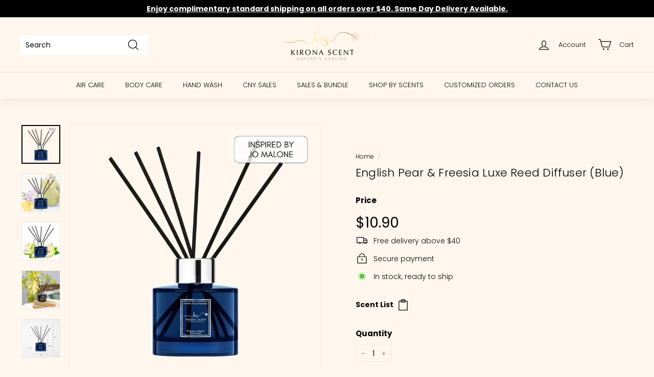

--- FILE ---
content_type: text/html; charset=utf-8
request_url: https://kironascent.com/products/luxe-reed-diffuser-blue-english-pear-freesia
body_size: 33150
content:
<!doctype html>
<html class="no-js" lang="en" dir="ltr">
<head>
  <meta charset="utf-8">
  <meta http-equiv="X-UA-Compatible" content="IE=edge,chrome=1">
  <meta name="viewport" content="width=device-width,initial-scale=1">
  <meta name="theme-color" content="#000000">
  <meta name="yandex-verification" content="beac5d90dbe53e8a">
  <meta name="baidu-site-verification" content="codeva-sUXIkEd99X" 
  <meta name="p:domain_verify" content="de0812c45c4ee142b875ce0225c53ebe"/>
  <link rel="canonical" href="https://kironascent.com/products/luxe-reed-diffuser-blue-english-pear-freesia">
  <link rel="preload" as="script" href="//kironascent.com/cdn/shop/t/42/assets/theme.js?v=985050933204062321684573289">
  <link rel="preconnect" href="https://cdn.shopify.com" crossorigin>
  <link rel="preconnect" href="https://fonts.shopifycdn.com" crossorigin>
  <link rel="dns-prefetch" href="https://productreviews.shopifycdn.com">
  <link rel="dns-prefetch" href="https://ajax.googleapis.com">
  <link rel="dns-prefetch" href="https://maps.googleapis.com">
  <link rel="dns-prefetch" href="https://maps.gstatic.com">
<!-- Google Tag Manager -->
<script>(function(w,d,s,l,i){w[l]=w[l]||[];w[l].push({'gtm.start':
new Date().getTime(),event:'gtm.js'});var f=d.getElementsByTagName(s)[0],
j=d.createElement(s),dl=l!='dataLayer'?'&l='+l:'';j.async=true;j.src=
'https://www.googletagmanager.com/gtm.js?id='+i+dl;f.parentNode.insertBefore(j,f);
})(window,document,'script','dataLayer','GTM-MTN4WPW');</script>
<!-- End Google Tag Manager --><link rel="shortcut icon" href="//kironascent.com/cdn/shop/files/KS_Favicon_-_Black_32x32.jpg?v=1614394454" type="image/png" /><title>Luxe Reed Diffuser (Blue) - English Pear &amp; Freesia [KIRONA SCENT SG]
&ndash; Kirona Scent
</title>
<meta name="description" content="English Pear &amp;amp; Freesia Luxe Reed Diffuser 110ml Key scent notes: Pear, Freesia, AmberThis luxurious scent is inspired by Jo Malone&#39;s English Pear &amp;amp; Freesia perfume. Add a touch of luxury with the quintessential pear scent and a delicate freesia twist.Kirona Scent&#39;s reed diffusers are designed to be used in bedr"><meta property="og:site_name" content="Kirona Scent">
  <meta property="og:url" content="https://kironascent.com/products/luxe-reed-diffuser-blue-english-pear-freesia">
  <meta property="og:title" content="English Pear &amp; Freesia Luxe Reed Diffuser (Blue)">
  <meta property="og:type" content="product">
  <meta property="og:description" content="English Pear &amp;amp; Freesia Luxe Reed Diffuser 110ml Key scent notes: Pear, Freesia, AmberThis luxurious scent is inspired by Jo Malone&#39;s English Pear &amp;amp; Freesia perfume. Add a touch of luxury with the quintessential pear scent and a delicate freesia twist.Kirona Scent&#39;s reed diffusers are designed to be used in bedr"><meta property="og:image" content="http://kironascent.com/cdn/shop/files/Kirona-Scent-Luxe-Blue-110ml-English-Pear-and-Freesia.jpg?v=1749174818">
    <meta property="og:image:secure_url" content="https://kironascent.com/cdn/shop/files/Kirona-Scent-Luxe-Blue-110ml-English-Pear-and-Freesia.jpg?v=1749174818">
    <meta property="og:image:width" content="972">
    <meta property="og:image:height" content="972"><meta name="twitter:site" content="@">
  <meta name="twitter:card" content="summary_large_image">
  <meta name="twitter:title" content="English Pear & Freesia Luxe Reed Diffuser (Blue)">
  <meta name="twitter:description" content="English Pear &amp;amp; Freesia Luxe Reed Diffuser 110ml Key scent notes: Pear, Freesia, AmberThis luxurious scent is inspired by Jo Malone&#39;s English Pear &amp;amp; Freesia perfume. Add a touch of luxury with the quintessential pear scent and a delicate freesia twist.Kirona Scent&#39;s reed diffusers are designed to be used in bedr">
<style data-shopify>@font-face {
  font-family: Poppins;
  font-weight: 300;
  font-style: normal;
  font-display: swap;
  src: url("//kironascent.com/cdn/fonts/poppins/poppins_n3.05f58335c3209cce17da4f1f1ab324ebe2982441.woff2") format("woff2"),
       url("//kironascent.com/cdn/fonts/poppins/poppins_n3.6971368e1f131d2c8ff8e3a44a36b577fdda3ff5.woff") format("woff");
}

  @font-face {
  font-family: Poppins;
  font-weight: 300;
  font-style: normal;
  font-display: swap;
  src: url("//kironascent.com/cdn/fonts/poppins/poppins_n3.05f58335c3209cce17da4f1f1ab324ebe2982441.woff2") format("woff2"),
       url("//kironascent.com/cdn/fonts/poppins/poppins_n3.6971368e1f131d2c8ff8e3a44a36b577fdda3ff5.woff") format("woff");
}


  @font-face {
  font-family: Poppins;
  font-weight: 600;
  font-style: normal;
  font-display: swap;
  src: url("//kironascent.com/cdn/fonts/poppins/poppins_n6.aa29d4918bc243723d56b59572e18228ed0786f6.woff2") format("woff2"),
       url("//kironascent.com/cdn/fonts/poppins/poppins_n6.5f815d845fe073750885d5b7e619ee00e8111208.woff") format("woff");
}

  @font-face {
  font-family: Poppins;
  font-weight: 300;
  font-style: italic;
  font-display: swap;
  src: url("//kironascent.com/cdn/fonts/poppins/poppins_i3.8536b4423050219f608e17f134fe9ea3b01ed890.woff2") format("woff2"),
       url("//kironascent.com/cdn/fonts/poppins/poppins_i3.0f4433ada196bcabf726ed78f8e37e0995762f7f.woff") format("woff");
}

  @font-face {
  font-family: Poppins;
  font-weight: 600;
  font-style: italic;
  font-display: swap;
  src: url("//kironascent.com/cdn/fonts/poppins/poppins_i6.bb8044d6203f492888d626dafda3c2999253e8e9.woff2") format("woff2"),
       url("//kironascent.com/cdn/fonts/poppins/poppins_i6.e233dec1a61b1e7dead9f920159eda42280a02c3.woff") format("woff");
}

</style><link href="//kironascent.com/cdn/shop/t/42/assets/theme.css?v=101612940801415013691718792628" rel="stylesheet" type="text/css" media="all" />
<style data-shopify>:root {
    --typeHeaderPrimary: Poppins;
    --typeHeaderFallback: sans-serif;
    --typeHeaderSize: 26px;
    --typeHeaderWeight: 300;
    --typeHeaderLineHeight: 1.1;
    --typeHeaderSpacing: 0.01em;

    --typeBasePrimary:Poppins;
    --typeBaseFallback:sans-serif;
    --typeBaseSize: 14px;
    --typeBaseWeight: 300;
    --typeBaseSpacing: 0.0em;
    --typeBaseLineHeight: 1.6;

    --colorSmallImageBg: #ffffff;
    --colorSmallImageBgDark: #f7f7f7;
    --colorLargeImageBg: #e7e7e7;
    --colorLargeImageBgLight: #ffffff;

    --iconWeight: 3px;
    --iconLinecaps: miter;

    
      --buttonRadius: 0px;
      --btnPadding: 11px 20px;
    

    
      --roundness: 0px;
    

    
      --gridThickness: 0px;
    

    --productTileMargin: 0%;
    --collectionTileMargin: 0%;

    --swatchSize: 40px;
  }

  @media screen and (max-width: 768px) {
    :root {
      --typeBaseSize: 12px;

      
        --roundness: 0px;
        --btnPadding: 9px 17px;
      
    }
  }</style><script>
    document.documentElement.className = document.documentElement.className.replace('no-js', 'js');

    window.theme = window.theme || {};
    theme.routes = {
      home: "/",
      collections: "/collections",
      cart: "/cart.js",
      cartPage: "/cart",
      cartAdd: "/cart/add.js",
      cartChange: "/cart/change.js",
      search: "/search"
    };

    theme.strings = {
      soldOut: "Sold Out",
      unavailable: "Unavailable",
      inStockLabel: "In stock, ready to ship",
      oneStockLabel: "Low stock - [count] items left",
      otherStockLabel: "Low stock",
      willNotShipUntil: "Ready to ship [date]",
      willBeInStockAfter: "Back in stock [date]",
      waitingForStock: "Inventory on the way",
      savePrice: "Save [saved_amount]",
      cartEmpty: "Your cart is currently empty.",
      cartTermsConfirmation: "You must agree with the terms and conditions of sales to check out",
      searchCollections: "Collections:",
      searchPages: "Pages:",
      searchArticles: "Articles:",
      maxQuantity: "You can only have [quantity] of [title] in your cart."
    };
    theme.settings = {
      cartType: "dropdown",
      isCustomerTemplate: false,
      moneyFormat: "${{amount}}",
      saveType: "percent",
      productImageSize: "square",
      productImageCover: true,
      predictiveSearch: true,
      predictiveSearchType: "product",
      superScriptSetting: false,
      superScriptPrice: false,
      quickView: true,
      quickAdd: false,
      themeName: 'Theme',
      themeVersion: "4.2.0"
    };
  </script>

  <script>window.performance && window.performance.mark && window.performance.mark('shopify.content_for_header.start');</script><meta name="google-site-verification" content="SxFwJupLomQxgLQSRRbhZq2HPHgwY_VpYU6TYegHmGM">
<meta name="google-site-verification" content="hdu6mar9tUw1EP-PpMESZXLEX92JwZ_AxG3qDJBtRNA">
<meta id="shopify-digital-wallet" name="shopify-digital-wallet" content="/19267945/digital_wallets/dialog">
<meta name="shopify-checkout-api-token" content="7d43dd4927245a65f80fffbca4285789">
<meta id="in-context-paypal-metadata" data-shop-id="19267945" data-venmo-supported="false" data-environment="production" data-locale="en_US" data-paypal-v4="true" data-currency="SGD">
<link rel="alternate" hreflang="x-default" href="https://kironascent.com/products/luxe-reed-diffuser-blue-english-pear-freesia">
<link rel="alternate" hreflang="en" href="https://kironascent.com/products/luxe-reed-diffuser-blue-english-pear-freesia">
<link rel="alternate" hreflang="zh-Hans" href="https://kironascent.com/zh/products/luxe-reed-diffuser-blue-english-pear-freesia">
<link rel="alternate" hreflang="zh-Hans-SG" href="https://kironascent.com/zh/products/luxe-reed-diffuser-blue-english-pear-freesia">
<link rel="alternate" type="application/json+oembed" href="https://kironascent.com/products/luxe-reed-diffuser-blue-english-pear-freesia.oembed">
<script async="async" src="/checkouts/internal/preloads.js?locale=en-SG"></script>
<script id="shopify-features" type="application/json">{"accessToken":"7d43dd4927245a65f80fffbca4285789","betas":["rich-media-storefront-analytics"],"domain":"kironascent.com","predictiveSearch":true,"shopId":19267945,"locale":"en"}</script>
<script>var Shopify = Shopify || {};
Shopify.shop = "kironascent.myshopify.com";
Shopify.locale = "en";
Shopify.currency = {"active":"SGD","rate":"1.0"};
Shopify.country = "SG";
Shopify.theme = {"name":"Backup 20\/05\/2023","id":124607430698,"schema_name":"Expanse","schema_version":"4.2.0","theme_store_id":902,"role":"main"};
Shopify.theme.handle = "null";
Shopify.theme.style = {"id":null,"handle":null};
Shopify.cdnHost = "kironascent.com/cdn";
Shopify.routes = Shopify.routes || {};
Shopify.routes.root = "/";</script>
<script type="module">!function(o){(o.Shopify=o.Shopify||{}).modules=!0}(window);</script>
<script>!function(o){function n(){var o=[];function n(){o.push(Array.prototype.slice.apply(arguments))}return n.q=o,n}var t=o.Shopify=o.Shopify||{};t.loadFeatures=n(),t.autoloadFeatures=n()}(window);</script>
<script id="shop-js-analytics" type="application/json">{"pageType":"product"}</script>
<script defer="defer" async type="module" src="//kironascent.com/cdn/shopifycloud/shop-js/modules/v2/client.init-shop-cart-sync_BN7fPSNr.en.esm.js"></script>
<script defer="defer" async type="module" src="//kironascent.com/cdn/shopifycloud/shop-js/modules/v2/chunk.common_Cbph3Kss.esm.js"></script>
<script defer="defer" async type="module" src="//kironascent.com/cdn/shopifycloud/shop-js/modules/v2/chunk.modal_DKumMAJ1.esm.js"></script>
<script type="module">
  await import("//kironascent.com/cdn/shopifycloud/shop-js/modules/v2/client.init-shop-cart-sync_BN7fPSNr.en.esm.js");
await import("//kironascent.com/cdn/shopifycloud/shop-js/modules/v2/chunk.common_Cbph3Kss.esm.js");
await import("//kironascent.com/cdn/shopifycloud/shop-js/modules/v2/chunk.modal_DKumMAJ1.esm.js");

  window.Shopify.SignInWithShop?.initShopCartSync?.({"fedCMEnabled":true,"windoidEnabled":true});

</script>
<script>(function() {
  var isLoaded = false;
  function asyncLoad() {
    if (isLoaded) return;
    isLoaded = true;
    var urls = ["https:\/\/chimpstatic.com\/mcjs-connected\/js\/users\/5ba0418787c12d4277eb66a39\/ae0717c1fc5eacb8d65e7b3a4.js?shop=kironascent.myshopify.com","https:\/\/cdn1.stamped.io\/files\/widget.min.js?shop=kironascent.myshopify.com","https:\/\/whatschat.shopiapps.in\/script\/sp-whatsapp-app-tabs.js?version=1.0\u0026shop=kironascent.myshopify.com","https:\/\/chimpstatic.com\/mcjs-connected\/js\/users\/f1b9bf24eb535a9d8a999c7e3\/14ed86deceb6d94465ef6ca4b.js?shop=kironascent.myshopify.com","https:\/\/shop.orderdeadline.com\/app\/frontend\/js\/order-deadline.min.js?shop=kironascent.myshopify.com","https:\/\/cdn-app.cart-bot.net\/public\/js\/append.js?shop=kironascent.myshopify.com"];
    for (var i = 0; i < urls.length; i++) {
      var s = document.createElement('script');
      s.type = 'text/javascript';
      s.async = true;
      s.src = urls[i];
      var x = document.getElementsByTagName('script')[0];
      x.parentNode.insertBefore(s, x);
    }
  };
  if(window.attachEvent) {
    window.attachEvent('onload', asyncLoad);
  } else {
    window.addEventListener('load', asyncLoad, false);
  }
})();</script>
<script id="__st">var __st={"a":19267945,"offset":28800,"reqid":"cef92211-f53c-4709-b759-2ff121814241-1769864782","pageurl":"kironascent.com\/products\/luxe-reed-diffuser-blue-english-pear-freesia","u":"cabcd68b8ad0","p":"product","rtyp":"product","rid":6928487317546};</script>
<script>window.ShopifyPaypalV4VisibilityTracking = true;</script>
<script id="captcha-bootstrap">!function(){'use strict';const t='contact',e='account',n='new_comment',o=[[t,t],['blogs',n],['comments',n],[t,'customer']],c=[[e,'customer_login'],[e,'guest_login'],[e,'recover_customer_password'],[e,'create_customer']],r=t=>t.map((([t,e])=>`form[action*='/${t}']:not([data-nocaptcha='true']) input[name='form_type'][value='${e}']`)).join(','),a=t=>()=>t?[...document.querySelectorAll(t)].map((t=>t.form)):[];function s(){const t=[...o],e=r(t);return a(e)}const i='password',u='form_key',d=['recaptcha-v3-token','g-recaptcha-response','h-captcha-response',i],f=()=>{try{return window.sessionStorage}catch{return}},m='__shopify_v',_=t=>t.elements[u];function p(t,e,n=!1){try{const o=window.sessionStorage,c=JSON.parse(o.getItem(e)),{data:r}=function(t){const{data:e,action:n}=t;return t[m]||n?{data:e,action:n}:{data:t,action:n}}(c);for(const[e,n]of Object.entries(r))t.elements[e]&&(t.elements[e].value=n);n&&o.removeItem(e)}catch(o){console.error('form repopulation failed',{error:o})}}const l='form_type',E='cptcha';function T(t){t.dataset[E]=!0}const w=window,h=w.document,L='Shopify',v='ce_forms',y='captcha';let A=!1;((t,e)=>{const n=(g='f06e6c50-85a8-45c8-87d0-21a2b65856fe',I='https://cdn.shopify.com/shopifycloud/storefront-forms-hcaptcha/ce_storefront_forms_captcha_hcaptcha.v1.5.2.iife.js',D={infoText:'Protected by hCaptcha',privacyText:'Privacy',termsText:'Terms'},(t,e,n)=>{const o=w[L][v],c=o.bindForm;if(c)return c(t,g,e,D).then(n);var r;o.q.push([[t,g,e,D],n]),r=I,A||(h.body.append(Object.assign(h.createElement('script'),{id:'captcha-provider',async:!0,src:r})),A=!0)});var g,I,D;w[L]=w[L]||{},w[L][v]=w[L][v]||{},w[L][v].q=[],w[L][y]=w[L][y]||{},w[L][y].protect=function(t,e){n(t,void 0,e),T(t)},Object.freeze(w[L][y]),function(t,e,n,w,h,L){const[v,y,A,g]=function(t,e,n){const i=e?o:[],u=t?c:[],d=[...i,...u],f=r(d),m=r(i),_=r(d.filter((([t,e])=>n.includes(e))));return[a(f),a(m),a(_),s()]}(w,h,L),I=t=>{const e=t.target;return e instanceof HTMLFormElement?e:e&&e.form},D=t=>v().includes(t);t.addEventListener('submit',(t=>{const e=I(t);if(!e)return;const n=D(e)&&!e.dataset.hcaptchaBound&&!e.dataset.recaptchaBound,o=_(e),c=g().includes(e)&&(!o||!o.value);(n||c)&&t.preventDefault(),c&&!n&&(function(t){try{if(!f())return;!function(t){const e=f();if(!e)return;const n=_(t);if(!n)return;const o=n.value;o&&e.removeItem(o)}(t);const e=Array.from(Array(32),(()=>Math.random().toString(36)[2])).join('');!function(t,e){_(t)||t.append(Object.assign(document.createElement('input'),{type:'hidden',name:u})),t.elements[u].value=e}(t,e),function(t,e){const n=f();if(!n)return;const o=[...t.querySelectorAll(`input[type='${i}']`)].map((({name:t})=>t)),c=[...d,...o],r={};for(const[a,s]of new FormData(t).entries())c.includes(a)||(r[a]=s);n.setItem(e,JSON.stringify({[m]:1,action:t.action,data:r}))}(t,e)}catch(e){console.error('failed to persist form',e)}}(e),e.submit())}));const S=(t,e)=>{t&&!t.dataset[E]&&(n(t,e.some((e=>e===t))),T(t))};for(const o of['focusin','change'])t.addEventListener(o,(t=>{const e=I(t);D(e)&&S(e,y())}));const B=e.get('form_key'),M=e.get(l),P=B&&M;t.addEventListener('DOMContentLoaded',(()=>{const t=y();if(P)for(const e of t)e.elements[l].value===M&&p(e,B);[...new Set([...A(),...v().filter((t=>'true'===t.dataset.shopifyCaptcha))])].forEach((e=>S(e,t)))}))}(h,new URLSearchParams(w.location.search),n,t,e,['guest_login'])})(!0,!0)}();</script>
<script integrity="sha256-4kQ18oKyAcykRKYeNunJcIwy7WH5gtpwJnB7kiuLZ1E=" data-source-attribution="shopify.loadfeatures" defer="defer" src="//kironascent.com/cdn/shopifycloud/storefront/assets/storefront/load_feature-a0a9edcb.js" crossorigin="anonymous"></script>
<script data-source-attribution="shopify.dynamic_checkout.dynamic.init">var Shopify=Shopify||{};Shopify.PaymentButton=Shopify.PaymentButton||{isStorefrontPortableWallets:!0,init:function(){window.Shopify.PaymentButton.init=function(){};var t=document.createElement("script");t.src="https://kironascent.com/cdn/shopifycloud/portable-wallets/latest/portable-wallets.en.js",t.type="module",document.head.appendChild(t)}};
</script>
<script data-source-attribution="shopify.dynamic_checkout.buyer_consent">
  function portableWalletsHideBuyerConsent(e){var t=document.getElementById("shopify-buyer-consent"),n=document.getElementById("shopify-subscription-policy-button");t&&n&&(t.classList.add("hidden"),t.setAttribute("aria-hidden","true"),n.removeEventListener("click",e))}function portableWalletsShowBuyerConsent(e){var t=document.getElementById("shopify-buyer-consent"),n=document.getElementById("shopify-subscription-policy-button");t&&n&&(t.classList.remove("hidden"),t.removeAttribute("aria-hidden"),n.addEventListener("click",e))}window.Shopify?.PaymentButton&&(window.Shopify.PaymentButton.hideBuyerConsent=portableWalletsHideBuyerConsent,window.Shopify.PaymentButton.showBuyerConsent=portableWalletsShowBuyerConsent);
</script>
<script data-source-attribution="shopify.dynamic_checkout.cart.bootstrap">document.addEventListener("DOMContentLoaded",(function(){function t(){return document.querySelector("shopify-accelerated-checkout-cart, shopify-accelerated-checkout")}if(t())Shopify.PaymentButton.init();else{new MutationObserver((function(e,n){t()&&(Shopify.PaymentButton.init(),n.disconnect())})).observe(document.body,{childList:!0,subtree:!0})}}));
</script>
<link id="shopify-accelerated-checkout-styles" rel="stylesheet" media="screen" href="https://kironascent.com/cdn/shopifycloud/portable-wallets/latest/accelerated-checkout-backwards-compat.css" crossorigin="anonymous">
<style id="shopify-accelerated-checkout-cart">
        #shopify-buyer-consent {
  margin-top: 1em;
  display: inline-block;
  width: 100%;
}

#shopify-buyer-consent.hidden {
  display: none;
}

#shopify-subscription-policy-button {
  background: none;
  border: none;
  padding: 0;
  text-decoration: underline;
  font-size: inherit;
  cursor: pointer;
}

#shopify-subscription-policy-button::before {
  box-shadow: none;
}

      </style>

<script>window.performance && window.performance.mark && window.performance.mark('shopify.content_for_header.end');</script>

  <script src="//kironascent.com/cdn/shop/t/42/assets/vendor-scripts-v2.js" defer="defer"></script>
  <script src="//kironascent.com/cdn/shop/t/42/assets/theme.js?v=985050933204062321684573289" defer="defer"></script>

<script type="text/javascript">
		document.onkeydown = function (event) {
		     event = (event || window.event);
		     if (event.keyCode == 123 || event.keyCode == 18)
		     {
		           return false;
		     }
		}
		document.addEventListener('contextmenu', event => event.preventDefault());
	</script>
  

                      <script src="//kironascent.com/cdn/shop/t/42/assets/bss-file-configdata.js?v=19453381437224918031684573289" type="text/javascript"></script> <script src="//kironascent.com/cdn/shop/t/42/assets/bss-file-configdata-banner.js?v=151034973688681356691684573289" type="text/javascript"></script> <script src="//kironascent.com/cdn/shop/t/42/assets/bss-file-configdata-popup.js?v=173992696638277510541684998281" type="text/javascript"></script><script>
                if (typeof BSS_PL == 'undefined') {
                    var BSS_PL = {};
                }
                var bssPlApiServer = "https://product-labels-pro.bsscommerce.com";
                BSS_PL.customerTags = 'null';
                BSS_PL.customerId = 'null';
                BSS_PL.configData = configDatas;
                BSS_PL.configDataBanner = configDataBanners ? configDataBanners : [];
                BSS_PL.configDataPopup = configDataPopups ? configDataPopups : [];
                BSS_PL.storeId = 33350;
                BSS_PL.currentPlan = "false";
                BSS_PL.storeIdCustomOld = "10678";
                BSS_PL.storeIdOldWIthPriority = "12200";
                BSS_PL.apiServerProduction = "https://product-labels-pro.bsscommerce.com";
                
                BSS_PL.integration = {"laiReview":{"status":0,"config":[]}}
                </script>
            <style>
.homepage-slideshow .slick-slide .bss_pl_img {
    visibility: hidden !important;
}
</style><script>function fixBugForStores($, BSS_PL, parent, page, htmlLabel) { return false;}</script>
                        <script src="https://cdn.shopify.com/extensions/6c66d7d0-f631-46bf-8039-ad48ac607ad6/forms-2301/assets/shopify-forms-loader.js" type="text/javascript" defer="defer"></script>
<link href="https://monorail-edge.shopifysvc.com" rel="dns-prefetch">
<script>(function(){if ("sendBeacon" in navigator && "performance" in window) {try {var session_token_from_headers = performance.getEntriesByType('navigation')[0].serverTiming.find(x => x.name == '_s').description;} catch {var session_token_from_headers = undefined;}var session_cookie_matches = document.cookie.match(/_shopify_s=([^;]*)/);var session_token_from_cookie = session_cookie_matches && session_cookie_matches.length === 2 ? session_cookie_matches[1] : "";var session_token = session_token_from_headers || session_token_from_cookie || "";function handle_abandonment_event(e) {var entries = performance.getEntries().filter(function(entry) {return /monorail-edge.shopifysvc.com/.test(entry.name);});if (!window.abandonment_tracked && entries.length === 0) {window.abandonment_tracked = true;var currentMs = Date.now();var navigation_start = performance.timing.navigationStart;var payload = {shop_id: 19267945,url: window.location.href,navigation_start,duration: currentMs - navigation_start,session_token,page_type: "product"};window.navigator.sendBeacon("https://monorail-edge.shopifysvc.com/v1/produce", JSON.stringify({schema_id: "online_store_buyer_site_abandonment/1.1",payload: payload,metadata: {event_created_at_ms: currentMs,event_sent_at_ms: currentMs}}));}}window.addEventListener('pagehide', handle_abandonment_event);}}());</script>
<script id="web-pixels-manager-setup">(function e(e,d,r,n,o){if(void 0===o&&(o={}),!Boolean(null===(a=null===(i=window.Shopify)||void 0===i?void 0:i.analytics)||void 0===a?void 0:a.replayQueue)){var i,a;window.Shopify=window.Shopify||{};var t=window.Shopify;t.analytics=t.analytics||{};var s=t.analytics;s.replayQueue=[],s.publish=function(e,d,r){return s.replayQueue.push([e,d,r]),!0};try{self.performance.mark("wpm:start")}catch(e){}var l=function(){var e={modern:/Edge?\/(1{2}[4-9]|1[2-9]\d|[2-9]\d{2}|\d{4,})\.\d+(\.\d+|)|Firefox\/(1{2}[4-9]|1[2-9]\d|[2-9]\d{2}|\d{4,})\.\d+(\.\d+|)|Chrom(ium|e)\/(9{2}|\d{3,})\.\d+(\.\d+|)|(Maci|X1{2}).+ Version\/(15\.\d+|(1[6-9]|[2-9]\d|\d{3,})\.\d+)([,.]\d+|)( \(\w+\)|)( Mobile\/\w+|) Safari\/|Chrome.+OPR\/(9{2}|\d{3,})\.\d+\.\d+|(CPU[ +]OS|iPhone[ +]OS|CPU[ +]iPhone|CPU IPhone OS|CPU iPad OS)[ +]+(15[._]\d+|(1[6-9]|[2-9]\d|\d{3,})[._]\d+)([._]\d+|)|Android:?[ /-](13[3-9]|1[4-9]\d|[2-9]\d{2}|\d{4,})(\.\d+|)(\.\d+|)|Android.+Firefox\/(13[5-9]|1[4-9]\d|[2-9]\d{2}|\d{4,})\.\d+(\.\d+|)|Android.+Chrom(ium|e)\/(13[3-9]|1[4-9]\d|[2-9]\d{2}|\d{4,})\.\d+(\.\d+|)|SamsungBrowser\/([2-9]\d|\d{3,})\.\d+/,legacy:/Edge?\/(1[6-9]|[2-9]\d|\d{3,})\.\d+(\.\d+|)|Firefox\/(5[4-9]|[6-9]\d|\d{3,})\.\d+(\.\d+|)|Chrom(ium|e)\/(5[1-9]|[6-9]\d|\d{3,})\.\d+(\.\d+|)([\d.]+$|.*Safari\/(?![\d.]+ Edge\/[\d.]+$))|(Maci|X1{2}).+ Version\/(10\.\d+|(1[1-9]|[2-9]\d|\d{3,})\.\d+)([,.]\d+|)( \(\w+\)|)( Mobile\/\w+|) Safari\/|Chrome.+OPR\/(3[89]|[4-9]\d|\d{3,})\.\d+\.\d+|(CPU[ +]OS|iPhone[ +]OS|CPU[ +]iPhone|CPU IPhone OS|CPU iPad OS)[ +]+(10[._]\d+|(1[1-9]|[2-9]\d|\d{3,})[._]\d+)([._]\d+|)|Android:?[ /-](13[3-9]|1[4-9]\d|[2-9]\d{2}|\d{4,})(\.\d+|)(\.\d+|)|Mobile Safari.+OPR\/([89]\d|\d{3,})\.\d+\.\d+|Android.+Firefox\/(13[5-9]|1[4-9]\d|[2-9]\d{2}|\d{4,})\.\d+(\.\d+|)|Android.+Chrom(ium|e)\/(13[3-9]|1[4-9]\d|[2-9]\d{2}|\d{4,})\.\d+(\.\d+|)|Android.+(UC? ?Browser|UCWEB|U3)[ /]?(15\.([5-9]|\d{2,})|(1[6-9]|[2-9]\d|\d{3,})\.\d+)\.\d+|SamsungBrowser\/(5\.\d+|([6-9]|\d{2,})\.\d+)|Android.+MQ{2}Browser\/(14(\.(9|\d{2,})|)|(1[5-9]|[2-9]\d|\d{3,})(\.\d+|))(\.\d+|)|K[Aa][Ii]OS\/(3\.\d+|([4-9]|\d{2,})\.\d+)(\.\d+|)/},d=e.modern,r=e.legacy,n=navigator.userAgent;return n.match(d)?"modern":n.match(r)?"legacy":"unknown"}(),u="modern"===l?"modern":"legacy",c=(null!=n?n:{modern:"",legacy:""})[u],f=function(e){return[e.baseUrl,"/wpm","/b",e.hashVersion,"modern"===e.buildTarget?"m":"l",".js"].join("")}({baseUrl:d,hashVersion:r,buildTarget:u}),m=function(e){var d=e.version,r=e.bundleTarget,n=e.surface,o=e.pageUrl,i=e.monorailEndpoint;return{emit:function(e){var a=e.status,t=e.errorMsg,s=(new Date).getTime(),l=JSON.stringify({metadata:{event_sent_at_ms:s},events:[{schema_id:"web_pixels_manager_load/3.1",payload:{version:d,bundle_target:r,page_url:o,status:a,surface:n,error_msg:t},metadata:{event_created_at_ms:s}}]});if(!i)return console&&console.warn&&console.warn("[Web Pixels Manager] No Monorail endpoint provided, skipping logging."),!1;try{return self.navigator.sendBeacon.bind(self.navigator)(i,l)}catch(e){}var u=new XMLHttpRequest;try{return u.open("POST",i,!0),u.setRequestHeader("Content-Type","text/plain"),u.send(l),!0}catch(e){return console&&console.warn&&console.warn("[Web Pixels Manager] Got an unhandled error while logging to Monorail."),!1}}}}({version:r,bundleTarget:l,surface:e.surface,pageUrl:self.location.href,monorailEndpoint:e.monorailEndpoint});try{o.browserTarget=l,function(e){var d=e.src,r=e.async,n=void 0===r||r,o=e.onload,i=e.onerror,a=e.sri,t=e.scriptDataAttributes,s=void 0===t?{}:t,l=document.createElement("script"),u=document.querySelector("head"),c=document.querySelector("body");if(l.async=n,l.src=d,a&&(l.integrity=a,l.crossOrigin="anonymous"),s)for(var f in s)if(Object.prototype.hasOwnProperty.call(s,f))try{l.dataset[f]=s[f]}catch(e){}if(o&&l.addEventListener("load",o),i&&l.addEventListener("error",i),u)u.appendChild(l);else{if(!c)throw new Error("Did not find a head or body element to append the script");c.appendChild(l)}}({src:f,async:!0,onload:function(){if(!function(){var e,d;return Boolean(null===(d=null===(e=window.Shopify)||void 0===e?void 0:e.analytics)||void 0===d?void 0:d.initialized)}()){var d=window.webPixelsManager.init(e)||void 0;if(d){var r=window.Shopify.analytics;r.replayQueue.forEach((function(e){var r=e[0],n=e[1],o=e[2];d.publishCustomEvent(r,n,o)})),r.replayQueue=[],r.publish=d.publishCustomEvent,r.visitor=d.visitor,r.initialized=!0}}},onerror:function(){return m.emit({status:"failed",errorMsg:"".concat(f," has failed to load")})},sri:function(e){var d=/^sha384-[A-Za-z0-9+/=]+$/;return"string"==typeof e&&d.test(e)}(c)?c:"",scriptDataAttributes:o}),m.emit({status:"loading"})}catch(e){m.emit({status:"failed",errorMsg:(null==e?void 0:e.message)||"Unknown error"})}}})({shopId: 19267945,storefrontBaseUrl: "https://kironascent.com",extensionsBaseUrl: "https://extensions.shopifycdn.com/cdn/shopifycloud/web-pixels-manager",monorailEndpoint: "https://monorail-edge.shopifysvc.com/unstable/produce_batch",surface: "storefront-renderer",enabledBetaFlags: ["2dca8a86"],webPixelsConfigList: [{"id":"1529643050","configuration":"{\"pixelCode\":\"D5BOQ4BC77UDJ2EJEF1G\"}","eventPayloadVersion":"v1","runtimeContext":"STRICT","scriptVersion":"22e92c2ad45662f435e4801458fb78cc","type":"APP","apiClientId":4383523,"privacyPurposes":["ANALYTICS","MARKETING","SALE_OF_DATA"],"dataSharingAdjustments":{"protectedCustomerApprovalScopes":["read_customer_address","read_customer_email","read_customer_name","read_customer_personal_data","read_customer_phone"]}},{"id":"340557866","configuration":"{\"config\":\"{\\\"google_tag_ids\\\":[\\\"G-D0NY4HWMJP\\\",\\\"GT-5DH885V\\\"],\\\"target_country\\\":\\\"SG\\\",\\\"gtag_events\\\":[{\\\"type\\\":\\\"search\\\",\\\"action_label\\\":\\\"G-D0NY4HWMJP\\\"},{\\\"type\\\":\\\"begin_checkout\\\",\\\"action_label\\\":\\\"G-D0NY4HWMJP\\\"},{\\\"type\\\":\\\"view_item\\\",\\\"action_label\\\":[\\\"G-D0NY4HWMJP\\\",\\\"MC-R1K8ND4Y0X\\\"]},{\\\"type\\\":\\\"purchase\\\",\\\"action_label\\\":[\\\"G-D0NY4HWMJP\\\",\\\"MC-R1K8ND4Y0X\\\"]},{\\\"type\\\":\\\"page_view\\\",\\\"action_label\\\":[\\\"G-D0NY4HWMJP\\\",\\\"MC-R1K8ND4Y0X\\\"]},{\\\"type\\\":\\\"add_payment_info\\\",\\\"action_label\\\":\\\"G-D0NY4HWMJP\\\"},{\\\"type\\\":\\\"add_to_cart\\\",\\\"action_label\\\":\\\"G-D0NY4HWMJP\\\"}],\\\"enable_monitoring_mode\\\":false}\"}","eventPayloadVersion":"v1","runtimeContext":"OPEN","scriptVersion":"b2a88bafab3e21179ed38636efcd8a93","type":"APP","apiClientId":1780363,"privacyPurposes":[],"dataSharingAdjustments":{"protectedCustomerApprovalScopes":["read_customer_address","read_customer_email","read_customer_name","read_customer_personal_data","read_customer_phone"]}},{"id":"119537706","configuration":"{\"pixel_id\":\"953047978637364\",\"pixel_type\":\"facebook_pixel\",\"metaapp_system_user_token\":\"-\"}","eventPayloadVersion":"v1","runtimeContext":"OPEN","scriptVersion":"ca16bc87fe92b6042fbaa3acc2fbdaa6","type":"APP","apiClientId":2329312,"privacyPurposes":["ANALYTICS","MARKETING","SALE_OF_DATA"],"dataSharingAdjustments":{"protectedCustomerApprovalScopes":["read_customer_address","read_customer_email","read_customer_name","read_customer_personal_data","read_customer_phone"]}},{"id":"shopify-app-pixel","configuration":"{}","eventPayloadVersion":"v1","runtimeContext":"STRICT","scriptVersion":"0450","apiClientId":"shopify-pixel","type":"APP","privacyPurposes":["ANALYTICS","MARKETING"]},{"id":"shopify-custom-pixel","eventPayloadVersion":"v1","runtimeContext":"LAX","scriptVersion":"0450","apiClientId":"shopify-pixel","type":"CUSTOM","privacyPurposes":["ANALYTICS","MARKETING"]}],isMerchantRequest: false,initData: {"shop":{"name":"Kirona Scent","paymentSettings":{"currencyCode":"SGD"},"myshopifyDomain":"kironascent.myshopify.com","countryCode":"SG","storefrontUrl":"https:\/\/kironascent.com"},"customer":null,"cart":null,"checkout":null,"productVariants":[{"price":{"amount":10.9,"currencyCode":"SGD"},"product":{"title":"English Pear \u0026 Freesia Luxe Reed Diffuser (Blue)","vendor":"Kirona Scent","id":"6928487317546","untranslatedTitle":"English Pear \u0026 Freesia Luxe Reed Diffuser (Blue)","url":"\/products\/luxe-reed-diffuser-blue-english-pear-freesia","type":"Reed Diffuser"},"id":"40521576677418","image":{"src":"\/\/kironascent.com\/cdn\/shop\/files\/Kirona-Scent-Luxe-Blue-110ml-English-Pear-and-Freesia.jpg?v=1749174818"},"sku":"","title":"Default Title","untranslatedTitle":"Default Title"}],"purchasingCompany":null},},"https://kironascent.com/cdn","1d2a099fw23dfb22ep557258f5m7a2edbae",{"modern":"","legacy":""},{"shopId":"19267945","storefrontBaseUrl":"https:\/\/kironascent.com","extensionBaseUrl":"https:\/\/extensions.shopifycdn.com\/cdn\/shopifycloud\/web-pixels-manager","surface":"storefront-renderer","enabledBetaFlags":"[\"2dca8a86\"]","isMerchantRequest":"false","hashVersion":"1d2a099fw23dfb22ep557258f5m7a2edbae","publish":"custom","events":"[[\"page_viewed\",{}],[\"product_viewed\",{\"productVariant\":{\"price\":{\"amount\":10.9,\"currencyCode\":\"SGD\"},\"product\":{\"title\":\"English Pear \u0026 Freesia Luxe Reed Diffuser (Blue)\",\"vendor\":\"Kirona Scent\",\"id\":\"6928487317546\",\"untranslatedTitle\":\"English Pear \u0026 Freesia Luxe Reed Diffuser (Blue)\",\"url\":\"\/products\/luxe-reed-diffuser-blue-english-pear-freesia\",\"type\":\"Reed Diffuser\"},\"id\":\"40521576677418\",\"image\":{\"src\":\"\/\/kironascent.com\/cdn\/shop\/files\/Kirona-Scent-Luxe-Blue-110ml-English-Pear-and-Freesia.jpg?v=1749174818\"},\"sku\":\"\",\"title\":\"Default Title\",\"untranslatedTitle\":\"Default Title\"}}]]"});</script><script>
  window.ShopifyAnalytics = window.ShopifyAnalytics || {};
  window.ShopifyAnalytics.meta = window.ShopifyAnalytics.meta || {};
  window.ShopifyAnalytics.meta.currency = 'SGD';
  var meta = {"product":{"id":6928487317546,"gid":"gid:\/\/shopify\/Product\/6928487317546","vendor":"Kirona Scent","type":"Reed Diffuser","handle":"luxe-reed-diffuser-blue-english-pear-freesia","variants":[{"id":40521576677418,"price":1090,"name":"English Pear \u0026 Freesia Luxe Reed Diffuser (Blue)","public_title":null,"sku":""}],"remote":false},"page":{"pageType":"product","resourceType":"product","resourceId":6928487317546,"requestId":"cef92211-f53c-4709-b759-2ff121814241-1769864782"}};
  for (var attr in meta) {
    window.ShopifyAnalytics.meta[attr] = meta[attr];
  }
</script>
<script class="analytics">
  (function () {
    var customDocumentWrite = function(content) {
      var jquery = null;

      if (window.jQuery) {
        jquery = window.jQuery;
      } else if (window.Checkout && window.Checkout.$) {
        jquery = window.Checkout.$;
      }

      if (jquery) {
        jquery('body').append(content);
      }
    };

    var hasLoggedConversion = function(token) {
      if (token) {
        return document.cookie.indexOf('loggedConversion=' + token) !== -1;
      }
      return false;
    }

    var setCookieIfConversion = function(token) {
      if (token) {
        var twoMonthsFromNow = new Date(Date.now());
        twoMonthsFromNow.setMonth(twoMonthsFromNow.getMonth() + 2);

        document.cookie = 'loggedConversion=' + token + '; expires=' + twoMonthsFromNow;
      }
    }

    var trekkie = window.ShopifyAnalytics.lib = window.trekkie = window.trekkie || [];
    if (trekkie.integrations) {
      return;
    }
    trekkie.methods = [
      'identify',
      'page',
      'ready',
      'track',
      'trackForm',
      'trackLink'
    ];
    trekkie.factory = function(method) {
      return function() {
        var args = Array.prototype.slice.call(arguments);
        args.unshift(method);
        trekkie.push(args);
        return trekkie;
      };
    };
    for (var i = 0; i < trekkie.methods.length; i++) {
      var key = trekkie.methods[i];
      trekkie[key] = trekkie.factory(key);
    }
    trekkie.load = function(config) {
      trekkie.config = config || {};
      trekkie.config.initialDocumentCookie = document.cookie;
      var first = document.getElementsByTagName('script')[0];
      var script = document.createElement('script');
      script.type = 'text/javascript';
      script.onerror = function(e) {
        var scriptFallback = document.createElement('script');
        scriptFallback.type = 'text/javascript';
        scriptFallback.onerror = function(error) {
                var Monorail = {
      produce: function produce(monorailDomain, schemaId, payload) {
        var currentMs = new Date().getTime();
        var event = {
          schema_id: schemaId,
          payload: payload,
          metadata: {
            event_created_at_ms: currentMs,
            event_sent_at_ms: currentMs
          }
        };
        return Monorail.sendRequest("https://" + monorailDomain + "/v1/produce", JSON.stringify(event));
      },
      sendRequest: function sendRequest(endpointUrl, payload) {
        // Try the sendBeacon API
        if (window && window.navigator && typeof window.navigator.sendBeacon === 'function' && typeof window.Blob === 'function' && !Monorail.isIos12()) {
          var blobData = new window.Blob([payload], {
            type: 'text/plain'
          });

          if (window.navigator.sendBeacon(endpointUrl, blobData)) {
            return true;
          } // sendBeacon was not successful

        } // XHR beacon

        var xhr = new XMLHttpRequest();

        try {
          xhr.open('POST', endpointUrl);
          xhr.setRequestHeader('Content-Type', 'text/plain');
          xhr.send(payload);
        } catch (e) {
          console.log(e);
        }

        return false;
      },
      isIos12: function isIos12() {
        return window.navigator.userAgent.lastIndexOf('iPhone; CPU iPhone OS 12_') !== -1 || window.navigator.userAgent.lastIndexOf('iPad; CPU OS 12_') !== -1;
      }
    };
    Monorail.produce('monorail-edge.shopifysvc.com',
      'trekkie_storefront_load_errors/1.1',
      {shop_id: 19267945,
      theme_id: 124607430698,
      app_name: "storefront",
      context_url: window.location.href,
      source_url: "//kironascent.com/cdn/s/trekkie.storefront.c59ea00e0474b293ae6629561379568a2d7c4bba.min.js"});

        };
        scriptFallback.async = true;
        scriptFallback.src = '//kironascent.com/cdn/s/trekkie.storefront.c59ea00e0474b293ae6629561379568a2d7c4bba.min.js';
        first.parentNode.insertBefore(scriptFallback, first);
      };
      script.async = true;
      script.src = '//kironascent.com/cdn/s/trekkie.storefront.c59ea00e0474b293ae6629561379568a2d7c4bba.min.js';
      first.parentNode.insertBefore(script, first);
    };
    trekkie.load(
      {"Trekkie":{"appName":"storefront","development":false,"defaultAttributes":{"shopId":19267945,"isMerchantRequest":null,"themeId":124607430698,"themeCityHash":"13641671581077922674","contentLanguage":"en","currency":"SGD","eventMetadataId":"3a9cc647-fd69-4515-add9-230346c1314c"},"isServerSideCookieWritingEnabled":true,"monorailRegion":"shop_domain","enabledBetaFlags":["65f19447","b5387b81"]},"Session Attribution":{},"S2S":{"facebookCapiEnabled":true,"source":"trekkie-storefront-renderer","apiClientId":580111}}
    );

    var loaded = false;
    trekkie.ready(function() {
      if (loaded) return;
      loaded = true;

      window.ShopifyAnalytics.lib = window.trekkie;

      var originalDocumentWrite = document.write;
      document.write = customDocumentWrite;
      try { window.ShopifyAnalytics.merchantGoogleAnalytics.call(this); } catch(error) {};
      document.write = originalDocumentWrite;

      window.ShopifyAnalytics.lib.page(null,{"pageType":"product","resourceType":"product","resourceId":6928487317546,"requestId":"cef92211-f53c-4709-b759-2ff121814241-1769864782","shopifyEmitted":true});

      var match = window.location.pathname.match(/checkouts\/(.+)\/(thank_you|post_purchase)/)
      var token = match? match[1]: undefined;
      if (!hasLoggedConversion(token)) {
        setCookieIfConversion(token);
        window.ShopifyAnalytics.lib.track("Viewed Product",{"currency":"SGD","variantId":40521576677418,"productId":6928487317546,"productGid":"gid:\/\/shopify\/Product\/6928487317546","name":"English Pear \u0026 Freesia Luxe Reed Diffuser (Blue)","price":"10.90","sku":"","brand":"Kirona Scent","variant":null,"category":"Reed Diffuser","nonInteraction":true,"remote":false},undefined,undefined,{"shopifyEmitted":true});
      window.ShopifyAnalytics.lib.track("monorail:\/\/trekkie_storefront_viewed_product\/1.1",{"currency":"SGD","variantId":40521576677418,"productId":6928487317546,"productGid":"gid:\/\/shopify\/Product\/6928487317546","name":"English Pear \u0026 Freesia Luxe Reed Diffuser (Blue)","price":"10.90","sku":"","brand":"Kirona Scent","variant":null,"category":"Reed Diffuser","nonInteraction":true,"remote":false,"referer":"https:\/\/kironascent.com\/products\/luxe-reed-diffuser-blue-english-pear-freesia"});
      }
    });


        var eventsListenerScript = document.createElement('script');
        eventsListenerScript.async = true;
        eventsListenerScript.src = "//kironascent.com/cdn/shopifycloud/storefront/assets/shop_events_listener-3da45d37.js";
        document.getElementsByTagName('head')[0].appendChild(eventsListenerScript);

})();</script>
<script
  defer
  src="https://kironascent.com/cdn/shopifycloud/perf-kit/shopify-perf-kit-3.1.0.min.js"
  data-application="storefront-renderer"
  data-shop-id="19267945"
  data-render-region="gcp-us-central1"
  data-page-type="product"
  data-theme-instance-id="124607430698"
  data-theme-name="Expanse"
  data-theme-version="4.2.0"
  data-monorail-region="shop_domain"
  data-resource-timing-sampling-rate="10"
  data-shs="true"
  data-shs-beacon="true"
  data-shs-export-with-fetch="true"
  data-shs-logs-sample-rate="1"
  data-shs-beacon-endpoint="https://kironascent.com/api/collect"
></script>
</head>
                 

<body class="template-product" data-transitions="false" data-button_style="square" data-edges="" data-type_header_capitalize="false" data-swatch_style="round" data-grid-style="simple">

  <!-- Google Tag Manager (noscript) -->
<noscript><iframe src="https://www.googletagmanager.com/ns.html?id=GTM-MTN4WPW"
height="0" width="0" style="display:none;visibility:hidden"></iframe></noscript>
<!-- End Google Tag Manager (noscript) -->
  
  

  <a class="in-page-link visually-hidden skip-link" href="#MainContent">Skip to content</a>

  <div id="PageContainer" class="page-container">
    <div class="transition-body"><!-- BEGIN sections: header-group -->
<div id="shopify-section-sections--14930130993194__toolbar" class="shopify-section shopify-section-group-header-group toolbar-section"><div data-section-id="sections--14930130993194__toolbar" data-section-type="toolbar">
  <div class="toolbar">
    <div class="page-width">
      <div class="toolbar__content">
  <div class="toolbar__item toolbar__item--announcements">
    <div class="announcement-bar text-center">
      <div class="slideshow-wrapper">
        <button type="button" class="visually-hidden slideshow__pause" data-id="sections--14930130993194__toolbar" aria-live="polite">
          <span class="slideshow__pause-stop">
            <svg aria-hidden="true" focusable="false" role="presentation" class="icon icon-pause" viewBox="0 0 10 13"><g fill="#000" fill-rule="evenodd"><path d="M0 0h3v13H0zM7 0h3v13H7z"/></g></svg>
            <span class="icon__fallback-text">Pause slideshow</span>
          </span>
          <span class="slideshow__pause-play">
            <svg aria-hidden="true" focusable="false" role="presentation" class="icon icon-play" viewBox="18.24 17.35 24.52 28.3"><path fill="#323232" d="M22.1 19.151v25.5l20.4-13.489-20.4-12.011z"/></svg>
            <span class="icon__fallback-text">Play slideshow</span>
          </span>
        </button>

        <div
          id="AnnouncementSlider"
          class="announcement-slider"
          data-block-count="1"><div
                id="AnnouncementSlide-7a4b083b-712a-4d03-a42b-46608d7abeb9"
                class="slideshow__slide announcement-slider__slide"
                data-index="0"
                >
                <div class="announcement-slider__content"><div class="medium-up--hide">
                      <p><a href="https://kironascent.com/pages/delivery-collection-policy" target="_blank" title="Delivery & Collection Policy"><strong>Complimentary standard shipping on all orders over $40.</strong></a> <a href="https://kironascent.com/pages/delivery-collection-policy" target="_blank" title="Delivery & Collection Policy"><strong>Same Day Delivery Available.</strong></a></p>
                    </div>
                    <div class="small--hide">
                      <p><a href="https://kironascent.com/pages/delivery-collection-policy" target="_blank" title="Delivery & Collection Policy"><strong>Enjoy complimentary standard shipping on all orders over $40. Same Day Delivery Available.</strong></a></p>
                    </div></div>
              </div></div>
      </div>
    </div>
  </div>

</div>

    </div>
  </div>
</div>


</div><div id="shopify-section-sections--14930130993194__header" class="shopify-section shopify-section-group-header-group header-section"><style>
  .site-nav__link {
    font-size: 13px;
  }
  

  
.site-header,
    .site-header__element--sub {
      box-shadow: 0 0 25px rgb(0 0 0 / 10%);
    }

    .is-light .site-header,
    .is-light .site-header__element--sub {
      box-shadow: none;
    }</style>

<div data-section-id="sections--14930130993194__header" data-section-type="header">
  <div id="HeaderWrapper" class="header-wrapper">
    <header
      id="SiteHeader"
      class="site-header"
      data-sticky="true"
      data-overlay="false"
    >
      <div class="site-header__element site-header__element--top">
        <div class="page-width">
          <div
            class="header-layout"
            data-layout="center"
            data-nav="below"
            data-logo-align="center"
          ><div class="header-item header-item--search small--hide"><button type="button" class="site-nav__link site-nav__link--icon site-nav__compress-menu">
                    <svg
                      aria-hidden="true"
                      focusable="false"
                      role="presentation"
                      class="icon icon-hamburger"
                      viewBox="0 0 64 64"
                    >
                      <path class="cls-1" d="M7 15h51">.</path><path class="cls-1" d="M7 32h43">.</path><path class="cls-1" d="M7 49h51">.</path>
                    </svg>
                    <span class="icon__fallback-text">Site navigation</span>
                  </button><form action="/search" method="get" role="search"
  class="site-header__search-form" data-dark="false">
  <input type="hidden" name="type" value="product">
  <input type="hidden" name="options[prefix]" value="last">
  <input type="search" name="q" value="" placeholder="Search" class="site-header__search-input" aria-label="Search">
  <label for="search-icon" class="hidden-label">Search</label>
  <label for="search-close" class="hidden-label">Close</label>
  <button type="submit" id="search-icon" class="text-link site-header__search-btn site-header__search-btn--submit">
    <svg aria-hidden="true" focusable="false" role="presentation" class="icon icon-search" viewBox="0 0 64 64"><defs><style>.cls-1{fill:none;stroke:#000;stroke-miterlimit:10;stroke-width:2px}</style></defs><path class="cls-1" d="M47.16 28.58A18.58 18.58 0 1 1 28.58 10a18.58 18.58 0 0 1 18.58 18.58zM54 54L41.94 42"/></svg>
    <span class="icon__fallback-text">Search</span>
  </button>

  <button type="button" id="search-close" class="text-link site-header__search-btn site-header__search-btn--cancel">
    <svg aria-hidden="true" focusable="false" role="presentation" class="icon icon-close" viewBox="0 0 64 64"><defs><style>.cls-1{fill:none;stroke:#000;stroke-miterlimit:10;stroke-width:2px}</style></defs><path class="cls-1" d="M19 17.61l27.12 27.13m0-27.13L19 44.74"/></svg>
    <span class="icon__fallback-text">Close</span>
  </button>
</form>
</div><div class="header-item header-item--logo"><style data-shopify>.header-item--logo,
    [data-layout="left-center"] .header-item--logo,
    [data-layout="left-center"] .header-item--icons {
      flex: 0 1 150px;
    }

    @media only screen and (min-width: 769px) {
      .header-item--logo,
      [data-layout="left-center"] .header-item--logo,
      [data-layout="left-center"] .header-item--icons {
        flex: 0 0 200px;
      }
    }

    .site-header__logo a {
      width: 150px;
    }
    .is-light .site-header__logo .logo--inverted {
      width: 150px;
    }
    @media only screen and (min-width: 769px) {
      .site-header__logo a {
        width: 200px;
      }

      .is-light .site-header__logo .logo--inverted {
        width: 200px;
      }
    }</style><div class="h1 site-header__logo" ><span class="visually-hidden">Kirona Scent</span>
      
      <a
        href="/"
        class="site-header__logo-link">

        






  
    <img src="//kironascent.com/cdn/shop/files/Kirona-Scent_Logo_fe86a08b-2a08-4abb-9261-3b3e5af5e7f9.png?v=1679462783&amp;width=3578" alt="" srcset="//kironascent.com/cdn/shop/files/Kirona-Scent_Logo_fe86a08b-2a08-4abb-9261-3b3e5af5e7f9.png?v=1679462783&amp;width=200 200w, //kironascent.com/cdn/shop/files/Kirona-Scent_Logo_fe86a08b-2a08-4abb-9261-3b3e5af5e7f9.png?v=1679462783&amp;width=400 400w" width="3578" height="1378" loading="eager" class="small--hide" sizes="200px" style="max-height: 77.02627166014534px;max-width: 200px;">
  








  
    <img src="//kironascent.com/cdn/shop/files/Kirona-Scent_Logo_fe86a08b-2a08-4abb-9261-3b3e5af5e7f9.png?v=1679462783&amp;width=3578" alt="" srcset="//kironascent.com/cdn/shop/files/Kirona-Scent_Logo_fe86a08b-2a08-4abb-9261-3b3e5af5e7f9.png?v=1679462783&amp;width=150 150w, //kironascent.com/cdn/shop/files/Kirona-Scent_Logo_fe86a08b-2a08-4abb-9261-3b3e5af5e7f9.png?v=1679462783&amp;width=300 300w" width="3578" height="1378" loading="eager" class="medium-up--hide" sizes="150px" style="max-height: 57.769703745109005px;max-width: 150px;">
  



</a></div></div><div class="header-item header-item--icons"><div class="site-nav">
  <div class="site-nav__icons">
    <a href="/search" class="site-nav__link site-nav__link--icon js-search-header medium-up--hide js-no-transition">
      <svg aria-hidden="true" focusable="false" role="presentation" class="icon icon-search" viewBox="0 0 64 64"><defs><style>.cls-1{fill:none;stroke:#000;stroke-miterlimit:10;stroke-width:2px}</style></defs><path class="cls-1" d="M47.16 28.58A18.58 18.58 0 1 1 28.58 10a18.58 18.58 0 0 1 18.58 18.58zM54 54L41.94 42"/></svg>
      <span class="icon__fallback-text">Search</span>
    </a><a class="site-nav__link site-nav__link--icon small--hide" href="/account">
        <svg aria-hidden="true" focusable="false" role="presentation" class="icon icon-user" viewBox="0 0 64 64"><defs><style>.cls-1{fill:none;stroke:#000;stroke-miterlimit:10;stroke-width:2px}</style></defs><path class="cls-1" d="M35 39.84v-2.53c3.3-1.91 6-6.66 6-11.42 0-7.63 0-13.82-9-13.82s-9 6.19-9 13.82c0 4.76 2.7 9.51 6 11.42v2.53c-10.18.85-18 6-18 12.16h42c0-6.19-7.82-11.31-18-12.16z"/></svg>
        <span class="site-nav__icon-label small--hide">
          Account
        </span>
      </a><a href="/cart"
      id="HeaderCartTrigger"
      aria-controls="HeaderCart"
      class="site-nav__link site-nav__link--icon js-no-transition"
      data-icon="cart"
      aria-label="Cart"
    >
      <span class="cart-link"><svg aria-hidden="true" focusable="false" role="presentation" class="icon icon-cart" viewBox="0 0 64 64"><defs><style>.cls-1{fill:none;stroke:#000;stroke-miterlimit:10;stroke-width:2px}</style></defs><path class="cls-1" d="M14 17.44h46.79l-7.94 25.61H20.96l-9.65-35.1H3"/><circle cx="27" cy="53" r="2"/><circle cx="47" cy="53" r="2"/></svg><span class="cart-link__bubble">
          <span class="cart-link__bubble-num">0</span>
        </span>
      </span>
      <span class="site-nav__icon-label small--hide">
        Cart
      </span>
    </a>

    <button type="button"
      aria-controls="MobileNav"
      class="site-nav__link site-nav__link--icon medium-up--hide mobile-nav-trigger">
      <svg aria-hidden="true" focusable="false" role="presentation" class="icon icon-hamburger" viewBox="0 0 64 64"><path class="cls-1" d="M7 15h51">.</path><path class="cls-1" d="M7 32h43">.</path><path class="cls-1" d="M7 49h51">.</path></svg>
      <span class="icon__fallback-text">Site navigation</span>
    </button>
  </div>

  <div class="site-nav__close-cart">
    <button type="button" class="site-nav__link site-nav__link--icon js-close-header-cart">
      <span>Close</span>
      <svg aria-hidden="true" focusable="false" role="presentation" class="icon icon-close" viewBox="0 0 64 64"><defs><style>.cls-1{fill:none;stroke:#000;stroke-miterlimit:10;stroke-width:2px}</style></defs><path class="cls-1" d="M19 17.61l27.12 27.13m0-27.13L19 44.74"/></svg>
    </button>
  </div>
</div>
</div>
          </div>
        </div>

        <div class="site-header__search-container">
          <div class="page-width">
            <div class="site-header__search"><form action="/search" method="get" role="search"
  class="site-header__search-form" data-dark="false">
  <input type="hidden" name="type" value="product">
  <input type="hidden" name="options[prefix]" value="last">
  <input type="search" name="q" value="" placeholder="Search" class="site-header__search-input" aria-label="Search">
  <label for="search-icon" class="hidden-label">Search</label>
  <label for="search-close" class="hidden-label">Close</label>
  <button type="submit" id="search-icon" class="text-link site-header__search-btn site-header__search-btn--submit">
    <svg aria-hidden="true" focusable="false" role="presentation" class="icon icon-search" viewBox="0 0 64 64"><defs><style>.cls-1{fill:none;stroke:#000;stroke-miterlimit:10;stroke-width:2px}</style></defs><path class="cls-1" d="M47.16 28.58A18.58 18.58 0 1 1 28.58 10a18.58 18.58 0 0 1 18.58 18.58zM54 54L41.94 42"/></svg>
    <span class="icon__fallback-text">Search</span>
  </button>

  <button type="button" id="search-close" class="text-link site-header__search-btn site-header__search-btn--cancel">
    <svg aria-hidden="true" focusable="false" role="presentation" class="icon icon-close" viewBox="0 0 64 64"><defs><style>.cls-1{fill:none;stroke:#000;stroke-miterlimit:10;stroke-width:2px}</style></defs><path class="cls-1" d="M19 17.61l27.12 27.13m0-27.13L19 44.74"/></svg>
    <span class="icon__fallback-text">Close</span>
  </button>
</form>
<button type="button" class="text-link site-header__search-btn site-header__search-btn--cancel">
                <span class="medium-up--hide">
                  <svg
                    aria-hidden="true"
                    focusable="false"
                    role="presentation"
                    class="icon icon-close"
                    viewBox="0 0 64 64"
                  >
                    <defs><style>.cls-1{fill:none;stroke:#000;stroke-miterlimit:10;stroke-width:2px}</style></defs><path class="cls-1" d="M19 17.61l27.12 27.13m0-27.13L19 44.74"/>
                  </svg>
                </span>
                <span class="small--hide">Cancel</span>
              </button>
            </div>
          </div>
        </div>
      </div><div class="site-header__element site-header__element--sub" data-type="nav">
          <div class="page-width text-center"><ul class="site-nav site-navigation site-navigation--below small--hide"><li
      class="site-nav__item site-nav__expanded-item site-nav--has-dropdown site-nav--is-megamenu"
      aria-haspopup="true">

      <a href="/collections/all" class="site-nav__link site-nav__link--underline site-nav__link--has-dropdown">
        AIR CARE
      </a><div class="site-nav__dropdown megamenu text-left">
          <div class="page-width">
            <div class="site-nav__dropdown-animate megamenu__wrapper">
              <div class="megamenu__cols">
                <div class="megamenu__col"><div class="megamenu__col-title">
                      <a href="/collections/essentialoils" class="site-nav__dropdown-link site-nav__dropdown-link--top-level">Essential Oils</a>
                    </div><a href="/collections/aroma-reed-refill" class="site-nav__dropdown-link">
                        Aroma Reed Refill
                      </a><a href="/collections/diffuser-essential-oil" class="site-nav__dropdown-link">
                        Diffuser Essential Oil (Water-Based)
                      </a><a href="/collections/kirona-pure" class="site-nav__dropdown-link">
                        Pure Essential Oil (Oil-Based)
                      </a></div><div class="megamenu__col"><div class="megamenu__col-title">
                      <a href="/collections/reed-clay-diffusers" class="site-nav__dropdown-link site-nav__dropdown-link--top-level">Reed Diffusers</a>
                    </div><a href="https://kironascent.com/products/build-your-own-reed-diffuser?_pos=1&_psq=bui%3B&_ss=e&_v=1.0" class="site-nav__dropdown-link">
                        Build Your Own Reed Diffuser
                      </a></div><div class="megamenu__col"><div class="megamenu__col-title">
                      <a href="/collections/all-waterless-diffusers" class="site-nav__dropdown-link site-nav__dropdown-link--top-level">Waterless Diffusers</a>
                    </div><a href="/collections/aroma-nebulizer-1" class="site-nav__dropdown-link">
                        Aroma Nebulizer
                      </a><a href="/collections/waterless-diffuser-electric-burner" class="site-nav__dropdown-link">
                        Electric Burner
                      </a></div><div class="megamenu__col"><div class="megamenu__col-title">
                      <a href="/collections/all-water-diffusers" class="site-nav__dropdown-link site-nav__dropdown-link--top-level">Water Diffusers</a>
                    </div><a href="/collections/water-diffusers-ultrasonic-humidifiers" class="site-nav__dropdown-link">
                        Ultrasonic Diffuser
                      </a><a href="/collections/water-diffusers-water-air-purifier" class="site-nav__dropdown-link">
                        Water Air Purifier
                      </a></div><div class="megamenu__col"><div class="megamenu__col-title">
                      <a href="/collections/body-wash" class="site-nav__dropdown-link site-nav__dropdown-link--top-level">Essential Oil Body Wash</a>
                    </div><div class="megamenu__col-title">
                      <a href="/collections/fragrance-spray" class="site-nav__dropdown-link site-nav__dropdown-link--top-level">Fragrance Sprays</a>
                    </div><div class="megamenu__col-title">
                      <a href="/collections/wooden" class="site-nav__dropdown-link site-nav__dropdown-link--top-level">Hanging Aroma Diffusers</a>
                    </div><div class="megamenu__col-title">
                      <a href="/collections/lucent-air-purifier" class="site-nav__dropdown-link site-nav__dropdown-link--top-level">Lucent Air Purifier</a>
                    </div><div class="megamenu__col-title">
                      <a href="/collections/kirona-scent-antibacterial-disinfectant" class="site-nav__dropdown-link site-nav__dropdown-link--top-level">Antibacterial Disinfectant</a>
                    </div><div class="megamenu__col-title">
                      <a href="/collections/accessories" class="site-nav__dropdown-link site-nav__dropdown-link--top-level">Accessories</a>
                    </div></div>
              </div></div>
          </div>
        </div></li><li
      class="site-nav__item site-nav__expanded-item"
      >

      <a href="/collections/body-wash" class="site-nav__link site-nav__link--underline">
        BODY CARE
      </a></li><li
      class="site-nav__item site-nav__expanded-item"
      >

      <a href="/collections/hand-wash" class="site-nav__link site-nav__link--underline">
        HAND WASH
      </a></li><li
      class="site-nav__item site-nav__expanded-item"
      >

      <a href="/collections/cny-sales" class="site-nav__link site-nav__link--underline">
        CNY SALES
      </a></li><li
      class="site-nav__item site-nav__expanded-item"
      >

      <a href="/collections/cny-sales-copy" class="site-nav__link site-nav__link--underline">
        SALES & BUNDLE
      </a></li><li
      class="site-nav__item site-nav__expanded-item"
      >

      <a href="/collections/scent-collection" class="site-nav__link site-nav__link--underline">
        SHOP BY SCENTS
      </a></li><li
      class="site-nav__item site-nav__expanded-item"
      >

      <a href="/pages/corporate-customized-gifts" class="site-nav__link site-nav__link--underline">
        CUSTOMIZED ORDERS
      </a></li><li
      class="site-nav__item site-nav__expanded-item"
      >

      <a href="/pages/contact-us" class="site-nav__link site-nav__link--underline">
        CONTACT US
      </a></li></ul>
</div>
        </div>

        <div class="site-header__element site-header__element--sub" data-type="search">
          <div class="page-width medium-up--hide"><form action="/search" method="get" role="search"
  class="site-header__search-form" data-dark="false">
  <input type="hidden" name="type" value="product">
  <input type="hidden" name="options[prefix]" value="last">
  <input type="search" name="q" value="" placeholder="Search" class="site-header__search-input" aria-label="Search">
  <label for="search-icon" class="hidden-label">Search</label>
  <label for="search-close" class="hidden-label">Close</label>
  <button type="submit" id="search-icon" class="text-link site-header__search-btn site-header__search-btn--submit">
    <svg aria-hidden="true" focusable="false" role="presentation" class="icon icon-search" viewBox="0 0 64 64"><defs><style>.cls-1{fill:none;stroke:#000;stroke-miterlimit:10;stroke-width:2px}</style></defs><path class="cls-1" d="M47.16 28.58A18.58 18.58 0 1 1 28.58 10a18.58 18.58 0 0 1 18.58 18.58zM54 54L41.94 42"/></svg>
    <span class="icon__fallback-text">Search</span>
  </button>

  <button type="button" id="search-close" class="text-link site-header__search-btn site-header__search-btn--cancel">
    <svg aria-hidden="true" focusable="false" role="presentation" class="icon icon-close" viewBox="0 0 64 64"><defs><style>.cls-1{fill:none;stroke:#000;stroke-miterlimit:10;stroke-width:2px}</style></defs><path class="cls-1" d="M19 17.61l27.12 27.13m0-27.13L19 44.74"/></svg>
    <span class="icon__fallback-text">Close</span>
  </button>
</form>
</div>
        </div><div class="page-width site-header__drawers">
        <div class="site-header__drawers-container">
          <div class="site-header__drawer site-header__cart" id="HeaderCart">
            <div class="site-header__drawer-animate"><script class="cartFlagX"></script><form action="/cart" method="post" novalidate data-location="header" class="cart__drawer-form">
  <div class="cart__scrollable">
    <div data-products></div>
  </div>

  <div class="cart__footer">
    <div class="cart__item-sub cart__item-row cart__item--subtotal">
      <div>Subtotal</div>
      <div data-subtotal><span style="display:none" class="tdf-cart-total-flag"></span>$0.00</div>
    </div>

    <div data-discounts></div>

    

    <div class="cart__item-row cart__checkout-wrapper payment-buttons">
      <button type="submit" name="checkout" data-terms-required="false" class="btn cart__checkout">
        Check out
      </button>
      
      <button type="submit" name="viewcart" data-terms-required="false" class="btn btn--secondary cart__continue">
        View cart
      </button>

      
      
    </div>

    <div class="cart__item-row--footer text-center">
      <small>Shipping calculated at checkout.</small>
    </div>
  </div>
</form>

<div class="site-header__cart-empty">Your cart is currently empty.</div>
</div>
          </div>

          <div class="site-header__drawer site-header__mobile-nav medium-up--hide" id="MobileNav">
            <div class="site-header__drawer-animate"><div class="slide-nav__wrapper" data-level="1">
  <ul class="slide-nav"> 

      <li class="slide-nav__item"><button type="button"
            class="slide-nav__button js-toggle-submenu"
            data-target="tier-2-air-care1"
            >
            <span class="slide-nav__link">
<span>AIR CARE</span>
              <svg aria-hidden="true" focusable="false" role="presentation" class="icon icon-chevron-right" viewBox="0 0 284.49 498.98"><path d="M35 498.98a35 35 0 0 1-24.75-59.75l189.74-189.74L10.25 59.75a35.002 35.002 0 0 1 49.5-49.5l214.49 214.49a35 35 0 0 1 0 49.5L59.75 488.73A34.89 34.89 0 0 1 35 498.98z"/></svg>
              <span class="icon__fallback-text">Expand submenu</span>
            </span>
          </button>

          <ul
            class="slide-nav__dropdown"
            data-parent="tier-2-air-care1"
            data-level="2">
            <li class="slide-nav__item">
              <button type="button"
                class="slide-nav__button js-toggle-submenu">
                <span class="slide-nav__link slide-nav__link--back">
                  <svg aria-hidden="true" focusable="false" role="presentation" class="icon icon-chevron-left" viewBox="0 0 284.49 498.98"><path d="M249.49 0a35 35 0 0 1 24.75 59.75L84.49 249.49l189.75 189.74a35.002 35.002 0 1 1-49.5 49.5L10.25 274.24a35 35 0 0 1 0-49.5L224.74 10.25A34.89 34.89 0 0 1 249.49 0z"/></svg>
                  <span>AIR CARE</span>
                </span>
              </button>
            </li>

            
<li class="slide-nav__item">
                <a href="/collections/all" class="slide-nav__link">
                  <span>View all</span>
                  <svg aria-hidden="true" focusable="false" role="presentation" class="icon icon-chevron-right" viewBox="0 0 284.49 498.98"><path d="M35 498.98a35 35 0 0 1-24.75-59.75l189.74-189.74L10.25 59.75a35.002 35.002 0 0 1 49.5-49.5l214.49 214.49a35 35 0 0 1 0 49.5L59.75 488.73A34.89 34.89 0 0 1 35 498.98z"/></svg>
                </a>
              </li><li class="slide-nav__item"><button type="button"
                    class="slide-nav__button js-toggle-submenu"
                    data-target="tier-3-essential-oils1"
                    >
                    <span class="slide-nav__link slide-nav__sublist-link">
                      <span>Essential Oils</span>
                      <svg aria-hidden="true" focusable="false" role="presentation" class="icon icon-chevron-right" viewBox="0 0 284.49 498.98"><path d="M35 498.98a35 35 0 0 1-24.75-59.75l189.74-189.74L10.25 59.75a35.002 35.002 0 0 1 49.5-49.5l214.49 214.49a35 35 0 0 1 0 49.5L59.75 488.73A34.89 34.89 0 0 1 35 498.98z"/></svg>
                      <span class="icon__fallback-text">Expand submenu</span>
                    </span>
                  </button>
                  <ul class="slide-nav__dropdown"
                    data-parent="tier-3-essential-oils1"
                    data-level="3">
                    <li class="slide-nav__item">
                      <button type="button"
                        class="slide-nav__button js-toggle-submenu"
                        data-target="tier-2-air-care1">
                        <span class="slide-nav__link slide-nav__link--back">
                          <svg aria-hidden="true" focusable="false" role="presentation" class="icon icon-chevron-left" viewBox="0 0 284.49 498.98"><path d="M249.49 0a35 35 0 0 1 24.75 59.75L84.49 249.49l189.75 189.74a35.002 35.002 0 1 1-49.5 49.5L10.25 274.24a35 35 0 0 1 0-49.5L224.74 10.25A34.89 34.89 0 0 1 249.49 0z"/></svg>
                          <span>Essential Oils</span>
                        </span>
                      </button>
                    </li>

                    
<li class="slide-nav__item">
                        <a href="/collections/essentialoils" class="slide-nav__link">
                          <span>View all</span>
                          <svg aria-hidden="true" focusable="false" role="presentation" class="icon icon-chevron-right" viewBox="0 0 284.49 498.98"><path d="M35 498.98a35 35 0 0 1-24.75-59.75l189.74-189.74L10.25 59.75a35.002 35.002 0 0 1 49.5-49.5l214.49 214.49a35 35 0 0 1 0 49.5L59.75 488.73A34.89 34.89 0 0 1 35 498.98z"/></svg>
                        </a>
                      </li><li class="slide-nav__item">
                        <a href="/collections/aroma-reed-refill" class="slide-nav__link">
                          <span>Aroma Reed Refill</span>
                          <svg aria-hidden="true" focusable="false" role="presentation" class="icon icon-chevron-right" viewBox="0 0 284.49 498.98"><path d="M35 498.98a35 35 0 0 1-24.75-59.75l189.74-189.74L10.25 59.75a35.002 35.002 0 0 1 49.5-49.5l214.49 214.49a35 35 0 0 1 0 49.5L59.75 488.73A34.89 34.89 0 0 1 35 498.98z"/></svg>
                        </a>
                      </li><li class="slide-nav__item">
                        <a href="/collections/diffuser-essential-oil" class="slide-nav__link">
                          <span>Diffuser Essential Oil (Water-Based)</span>
                          <svg aria-hidden="true" focusable="false" role="presentation" class="icon icon-chevron-right" viewBox="0 0 284.49 498.98"><path d="M35 498.98a35 35 0 0 1-24.75-59.75l189.74-189.74L10.25 59.75a35.002 35.002 0 0 1 49.5-49.5l214.49 214.49a35 35 0 0 1 0 49.5L59.75 488.73A34.89 34.89 0 0 1 35 498.98z"/></svg>
                        </a>
                      </li><li class="slide-nav__item">
                        <a href="/collections/kirona-pure" class="slide-nav__link">
                          <span>Pure Essential Oil (Oil-Based)</span>
                          <svg aria-hidden="true" focusable="false" role="presentation" class="icon icon-chevron-right" viewBox="0 0 284.49 498.98"><path d="M35 498.98a35 35 0 0 1-24.75-59.75l189.74-189.74L10.25 59.75a35.002 35.002 0 0 1 49.5-49.5l214.49 214.49a35 35 0 0 1 0 49.5L59.75 488.73A34.89 34.89 0 0 1 35 498.98z"/></svg>
                        </a>
                      </li></ul></li><li class="slide-nav__item"><button type="button"
                    class="slide-nav__button js-toggle-submenu"
                    data-target="tier-3-reed-diffusers1"
                    >
                    <span class="slide-nav__link slide-nav__sublist-link">
                      <span>Reed Diffusers</span>
                      <svg aria-hidden="true" focusable="false" role="presentation" class="icon icon-chevron-right" viewBox="0 0 284.49 498.98"><path d="M35 498.98a35 35 0 0 1-24.75-59.75l189.74-189.74L10.25 59.75a35.002 35.002 0 0 1 49.5-49.5l214.49 214.49a35 35 0 0 1 0 49.5L59.75 488.73A34.89 34.89 0 0 1 35 498.98z"/></svg>
                      <span class="icon__fallback-text">Expand submenu</span>
                    </span>
                  </button>
                  <ul class="slide-nav__dropdown"
                    data-parent="tier-3-reed-diffusers1"
                    data-level="3">
                    <li class="slide-nav__item">
                      <button type="button"
                        class="slide-nav__button js-toggle-submenu"
                        data-target="tier-2-air-care1">
                        <span class="slide-nav__link slide-nav__link--back">
                          <svg aria-hidden="true" focusable="false" role="presentation" class="icon icon-chevron-left" viewBox="0 0 284.49 498.98"><path d="M249.49 0a35 35 0 0 1 24.75 59.75L84.49 249.49l189.75 189.74a35.002 35.002 0 1 1-49.5 49.5L10.25 274.24a35 35 0 0 1 0-49.5L224.74 10.25A34.89 34.89 0 0 1 249.49 0z"/></svg>
                          <span>Reed Diffusers</span>
                        </span>
                      </button>
                    </li>

                    
<li class="slide-nav__item">
                        <a href="/collections/reed-clay-diffusers" class="slide-nav__link">
                          <span>View all</span>
                          <svg aria-hidden="true" focusable="false" role="presentation" class="icon icon-chevron-right" viewBox="0 0 284.49 498.98"><path d="M35 498.98a35 35 0 0 1-24.75-59.75l189.74-189.74L10.25 59.75a35.002 35.002 0 0 1 49.5-49.5l214.49 214.49a35 35 0 0 1 0 49.5L59.75 488.73A34.89 34.89 0 0 1 35 498.98z"/></svg>
                        </a>
                      </li><li class="slide-nav__item">
                        <a href="https://kironascent.com/products/build-your-own-reed-diffuser?_pos=1&_psq=bui%3B&_ss=e&_v=1.0" class="slide-nav__link">
                          <span>Build Your Own Reed Diffuser</span>
                          <svg aria-hidden="true" focusable="false" role="presentation" class="icon icon-chevron-right" viewBox="0 0 284.49 498.98"><path d="M35 498.98a35 35 0 0 1-24.75-59.75l189.74-189.74L10.25 59.75a35.002 35.002 0 0 1 49.5-49.5l214.49 214.49a35 35 0 0 1 0 49.5L59.75 488.73A34.89 34.89 0 0 1 35 498.98z"/></svg>
                        </a>
                      </li></ul></li><li class="slide-nav__item"><button type="button"
                    class="slide-nav__button js-toggle-submenu"
                    data-target="tier-3-waterless-diffusers1"
                    >
                    <span class="slide-nav__link slide-nav__sublist-link">
                      <span>Waterless Diffusers</span>
                      <svg aria-hidden="true" focusable="false" role="presentation" class="icon icon-chevron-right" viewBox="0 0 284.49 498.98"><path d="M35 498.98a35 35 0 0 1-24.75-59.75l189.74-189.74L10.25 59.75a35.002 35.002 0 0 1 49.5-49.5l214.49 214.49a35 35 0 0 1 0 49.5L59.75 488.73A34.89 34.89 0 0 1 35 498.98z"/></svg>
                      <span class="icon__fallback-text">Expand submenu</span>
                    </span>
                  </button>
                  <ul class="slide-nav__dropdown"
                    data-parent="tier-3-waterless-diffusers1"
                    data-level="3">
                    <li class="slide-nav__item">
                      <button type="button"
                        class="slide-nav__button js-toggle-submenu"
                        data-target="tier-2-air-care1">
                        <span class="slide-nav__link slide-nav__link--back">
                          <svg aria-hidden="true" focusable="false" role="presentation" class="icon icon-chevron-left" viewBox="0 0 284.49 498.98"><path d="M249.49 0a35 35 0 0 1 24.75 59.75L84.49 249.49l189.75 189.74a35.002 35.002 0 1 1-49.5 49.5L10.25 274.24a35 35 0 0 1 0-49.5L224.74 10.25A34.89 34.89 0 0 1 249.49 0z"/></svg>
                          <span>Waterless Diffusers</span>
                        </span>
                      </button>
                    </li>

                    
<li class="slide-nav__item">
                        <a href="/collections/all-waterless-diffusers" class="slide-nav__link">
                          <span>View all</span>
                          <svg aria-hidden="true" focusable="false" role="presentation" class="icon icon-chevron-right" viewBox="0 0 284.49 498.98"><path d="M35 498.98a35 35 0 0 1-24.75-59.75l189.74-189.74L10.25 59.75a35.002 35.002 0 0 1 49.5-49.5l214.49 214.49a35 35 0 0 1 0 49.5L59.75 488.73A34.89 34.89 0 0 1 35 498.98z"/></svg>
                        </a>
                      </li><li class="slide-nav__item">
                        <a href="/collections/aroma-nebulizer-1" class="slide-nav__link">
                          <span>Aroma Nebulizer</span>
                          <svg aria-hidden="true" focusable="false" role="presentation" class="icon icon-chevron-right" viewBox="0 0 284.49 498.98"><path d="M35 498.98a35 35 0 0 1-24.75-59.75l189.74-189.74L10.25 59.75a35.002 35.002 0 0 1 49.5-49.5l214.49 214.49a35 35 0 0 1 0 49.5L59.75 488.73A34.89 34.89 0 0 1 35 498.98z"/></svg>
                        </a>
                      </li><li class="slide-nav__item">
                        <a href="/collections/waterless-diffuser-electric-burner" class="slide-nav__link">
                          <span>Electric Burner</span>
                          <svg aria-hidden="true" focusable="false" role="presentation" class="icon icon-chevron-right" viewBox="0 0 284.49 498.98"><path d="M35 498.98a35 35 0 0 1-24.75-59.75l189.74-189.74L10.25 59.75a35.002 35.002 0 0 1 49.5-49.5l214.49 214.49a35 35 0 0 1 0 49.5L59.75 488.73A34.89 34.89 0 0 1 35 498.98z"/></svg>
                        </a>
                      </li></ul></li><li class="slide-nav__item"><button type="button"
                    class="slide-nav__button js-toggle-submenu"
                    data-target="tier-3-water-diffusers1"
                    >
                    <span class="slide-nav__link slide-nav__sublist-link">
                      <span>Water Diffusers</span>
                      <svg aria-hidden="true" focusable="false" role="presentation" class="icon icon-chevron-right" viewBox="0 0 284.49 498.98"><path d="M35 498.98a35 35 0 0 1-24.75-59.75l189.74-189.74L10.25 59.75a35.002 35.002 0 0 1 49.5-49.5l214.49 214.49a35 35 0 0 1 0 49.5L59.75 488.73A34.89 34.89 0 0 1 35 498.98z"/></svg>
                      <span class="icon__fallback-text">Expand submenu</span>
                    </span>
                  </button>
                  <ul class="slide-nav__dropdown"
                    data-parent="tier-3-water-diffusers1"
                    data-level="3">
                    <li class="slide-nav__item">
                      <button type="button"
                        class="slide-nav__button js-toggle-submenu"
                        data-target="tier-2-air-care1">
                        <span class="slide-nav__link slide-nav__link--back">
                          <svg aria-hidden="true" focusable="false" role="presentation" class="icon icon-chevron-left" viewBox="0 0 284.49 498.98"><path d="M249.49 0a35 35 0 0 1 24.75 59.75L84.49 249.49l189.75 189.74a35.002 35.002 0 1 1-49.5 49.5L10.25 274.24a35 35 0 0 1 0-49.5L224.74 10.25A34.89 34.89 0 0 1 249.49 0z"/></svg>
                          <span>Water Diffusers</span>
                        </span>
                      </button>
                    </li>

                    
<li class="slide-nav__item">
                        <a href="/collections/all-water-diffusers" class="slide-nav__link">
                          <span>View all</span>
                          <svg aria-hidden="true" focusable="false" role="presentation" class="icon icon-chevron-right" viewBox="0 0 284.49 498.98"><path d="M35 498.98a35 35 0 0 1-24.75-59.75l189.74-189.74L10.25 59.75a35.002 35.002 0 0 1 49.5-49.5l214.49 214.49a35 35 0 0 1 0 49.5L59.75 488.73A34.89 34.89 0 0 1 35 498.98z"/></svg>
                        </a>
                      </li><li class="slide-nav__item">
                        <a href="/collections/water-diffusers-ultrasonic-humidifiers" class="slide-nav__link">
                          <span>Ultrasonic Diffuser</span>
                          <svg aria-hidden="true" focusable="false" role="presentation" class="icon icon-chevron-right" viewBox="0 0 284.49 498.98"><path d="M35 498.98a35 35 0 0 1-24.75-59.75l189.74-189.74L10.25 59.75a35.002 35.002 0 0 1 49.5-49.5l214.49 214.49a35 35 0 0 1 0 49.5L59.75 488.73A34.89 34.89 0 0 1 35 498.98z"/></svg>
                        </a>
                      </li><li class="slide-nav__item">
                        <a href="/collections/water-diffusers-water-air-purifier" class="slide-nav__link">
                          <span>Water Air Purifier</span>
                          <svg aria-hidden="true" focusable="false" role="presentation" class="icon icon-chevron-right" viewBox="0 0 284.49 498.98"><path d="M35 498.98a35 35 0 0 1-24.75-59.75l189.74-189.74L10.25 59.75a35.002 35.002 0 0 1 49.5-49.5l214.49 214.49a35 35 0 0 1 0 49.5L59.75 488.73A34.89 34.89 0 0 1 35 498.98z"/></svg>
                        </a>
                      </li></ul></li><li class="slide-nav__item"><a href="/collections/body-wash" class="slide-nav__link">
                    <span>Essential Oil Body Wash</span>
                    <svg aria-hidden="true" focusable="false" role="presentation" class="icon icon-chevron-right" viewBox="0 0 284.49 498.98"><path d="M35 498.98a35 35 0 0 1-24.75-59.75l189.74-189.74L10.25 59.75a35.002 35.002 0 0 1 49.5-49.5l214.49 214.49a35 35 0 0 1 0 49.5L59.75 488.73A34.89 34.89 0 0 1 35 498.98z"/></svg>
                  </a></li><li class="slide-nav__item"><a href="/collections/fragrance-spray" class="slide-nav__link">
                    <span>Fragrance Sprays</span>
                    <svg aria-hidden="true" focusable="false" role="presentation" class="icon icon-chevron-right" viewBox="0 0 284.49 498.98"><path d="M35 498.98a35 35 0 0 1-24.75-59.75l189.74-189.74L10.25 59.75a35.002 35.002 0 0 1 49.5-49.5l214.49 214.49a35 35 0 0 1 0 49.5L59.75 488.73A34.89 34.89 0 0 1 35 498.98z"/></svg>
                  </a></li><li class="slide-nav__item"><a href="/collections/wooden" class="slide-nav__link">
                    <span>Hanging Aroma Diffusers</span>
                    <svg aria-hidden="true" focusable="false" role="presentation" class="icon icon-chevron-right" viewBox="0 0 284.49 498.98"><path d="M35 498.98a35 35 0 0 1-24.75-59.75l189.74-189.74L10.25 59.75a35.002 35.002 0 0 1 49.5-49.5l214.49 214.49a35 35 0 0 1 0 49.5L59.75 488.73A34.89 34.89 0 0 1 35 498.98z"/></svg>
                  </a></li><li class="slide-nav__item"><a href="/collections/lucent-air-purifier" class="slide-nav__link">
                    <span>Lucent Air Purifier</span>
                    <svg aria-hidden="true" focusable="false" role="presentation" class="icon icon-chevron-right" viewBox="0 0 284.49 498.98"><path d="M35 498.98a35 35 0 0 1-24.75-59.75l189.74-189.74L10.25 59.75a35.002 35.002 0 0 1 49.5-49.5l214.49 214.49a35 35 0 0 1 0 49.5L59.75 488.73A34.89 34.89 0 0 1 35 498.98z"/></svg>
                  </a></li><li class="slide-nav__item"><a href="/collections/kirona-scent-antibacterial-disinfectant" class="slide-nav__link">
                    <span>Antibacterial Disinfectant</span>
                    <svg aria-hidden="true" focusable="false" role="presentation" class="icon icon-chevron-right" viewBox="0 0 284.49 498.98"><path d="M35 498.98a35 35 0 0 1-24.75-59.75l189.74-189.74L10.25 59.75a35.002 35.002 0 0 1 49.5-49.5l214.49 214.49a35 35 0 0 1 0 49.5L59.75 488.73A34.89 34.89 0 0 1 35 498.98z"/></svg>
                  </a></li><li class="slide-nav__item"><a href="/collections/accessories" class="slide-nav__link">
                    <span>Accessories</span>
                    <svg aria-hidden="true" focusable="false" role="presentation" class="icon icon-chevron-right" viewBox="0 0 284.49 498.98"><path d="M35 498.98a35 35 0 0 1-24.75-59.75l189.74-189.74L10.25 59.75a35.002 35.002 0 0 1 49.5-49.5l214.49 214.49a35 35 0 0 1 0 49.5L59.75 488.73A34.89 34.89 0 0 1 35 498.98z"/></svg>
                  </a></li></ul></li> 

      <li class="slide-nav__item"><a href="/collections/body-wash" class="slide-nav__link">
<span>BODY CARE</span>
            <svg aria-hidden="true" focusable="false" role="presentation" class="icon icon-chevron-right" viewBox="0 0 284.49 498.98"><path d="M35 498.98a35 35 0 0 1-24.75-59.75l189.74-189.74L10.25 59.75a35.002 35.002 0 0 1 49.5-49.5l214.49 214.49a35 35 0 0 1 0 49.5L59.75 488.73A34.89 34.89 0 0 1 35 498.98z"/></svg>
          </a></li> 

      <li class="slide-nav__item"><a href="/collections/hand-wash" class="slide-nav__link">
<span>HAND WASH</span>
            <svg aria-hidden="true" focusable="false" role="presentation" class="icon icon-chevron-right" viewBox="0 0 284.49 498.98"><path d="M35 498.98a35 35 0 0 1-24.75-59.75l189.74-189.74L10.25 59.75a35.002 35.002 0 0 1 49.5-49.5l214.49 214.49a35 35 0 0 1 0 49.5L59.75 488.73A34.89 34.89 0 0 1 35 498.98z"/></svg>
          </a></li> 

      <li class="slide-nav__item"><a href="/collections/cny-sales" class="slide-nav__link">
<span>CNY SALES</span>
            <svg aria-hidden="true" focusable="false" role="presentation" class="icon icon-chevron-right" viewBox="0 0 284.49 498.98"><path d="M35 498.98a35 35 0 0 1-24.75-59.75l189.74-189.74L10.25 59.75a35.002 35.002 0 0 1 49.5-49.5l214.49 214.49a35 35 0 0 1 0 49.5L59.75 488.73A34.89 34.89 0 0 1 35 498.98z"/></svg>
          </a></li> 

      <li class="slide-nav__item"><a href="/collections/cny-sales-copy" class="slide-nav__link">
<span>SALES &amp; BUNDLE</span>
            <svg aria-hidden="true" focusable="false" role="presentation" class="icon icon-chevron-right" viewBox="0 0 284.49 498.98"><path d="M35 498.98a35 35 0 0 1-24.75-59.75l189.74-189.74L10.25 59.75a35.002 35.002 0 0 1 49.5-49.5l214.49 214.49a35 35 0 0 1 0 49.5L59.75 488.73A34.89 34.89 0 0 1 35 498.98z"/></svg>
          </a></li> 

      <li class="slide-nav__item"><a href="/collections/scent-collection" class="slide-nav__link"><span>SHOP BY SCENTS</span>
            <svg aria-hidden="true" focusable="false" role="presentation" class="icon icon-chevron-right" viewBox="0 0 284.49 498.98"><path d="M35 498.98a35 35 0 0 1-24.75-59.75l189.74-189.74L10.25 59.75a35.002 35.002 0 0 1 49.5-49.5l214.49 214.49a35 35 0 0 1 0 49.5L59.75 488.73A34.89 34.89 0 0 1 35 498.98z"/></svg>
          </a></li> 

      <li class="slide-nav__item"><a href="/pages/corporate-customized-gifts" class="slide-nav__link"><span>CUSTOMIZED ORDERS</span>
            <svg aria-hidden="true" focusable="false" role="presentation" class="icon icon-chevron-right" viewBox="0 0 284.49 498.98"><path d="M35 498.98a35 35 0 0 1-24.75-59.75l189.74-189.74L10.25 59.75a35.002 35.002 0 0 1 49.5-49.5l214.49 214.49a35 35 0 0 1 0 49.5L59.75 488.73A34.89 34.89 0 0 1 35 498.98z"/></svg>
          </a></li> 

      <li class="slide-nav__item"><a href="/pages/contact-us" class="slide-nav__link"><span>CONTACT US</span>
            <svg aria-hidden="true" focusable="false" role="presentation" class="icon icon-chevron-right" viewBox="0 0 284.49 498.98"><path d="M35 498.98a35 35 0 0 1-24.75-59.75l189.74-189.74L10.25 59.75a35.002 35.002 0 0 1 49.5-49.5l214.49 214.49a35 35 0 0 1 0 49.5L59.75 488.73A34.89 34.89 0 0 1 35 498.98z"/></svg>
          </a></li></ul>
</div>
<div id="MobileNavFooter"></div></div>
          </div>
        </div>
      </div><div id="SearchResultsWrapper" class="site-header__search-results hide"><div
              id="PredictiveWrapper"
              class="hide"
              data-image-size="square"
              data-predictive-image-fill="true"
            >
              <div class="page-width">
                <div id="PredictiveResults" class="predictive-result__layout"></div>
                <div class="text-center predictive-results__footer">
                  <button type="button" class="btn btn--small" data-predictive-search-button>
                    <small>
                      View more
                    </small>
                  </button>
                </div>
              </div>
            </div></div></header>
  </div>
</div>


</div>
<!-- END sections: header-group --><!-- BEGIN sections: popup-group -->

<!-- END sections: popup-group --><main class="main-content" id="MainContent">
        <div id="shopify-section-template--14930141741098__main" class="shopify-section">
<div id="ProductSection-template--14930141741098__main-6928487317546"
  class="product-section"
  data-section-id="template--14930141741098__main"
  data-section-type="product"
  data-product-id="6928487317546"
  data-product-handle="luxe-reed-diffuser-blue-english-pear-freesia"
  data-product-title="English Pear &amp; Freesia Luxe Reed Diffuser (Blue)"
  data-history="true"
  data-modal="false"><script type="application/ld+json">
  {
    "@context": "http://schema.org",
    "@type": "Product",
    "offers": [{
          "@type" : "Offer","availability" : "http://schema.org/InStock",
          "price" : 10.9,
          "priceCurrency" : "SGD",
          "priceValidUntil": "2026-02-10",
          "url" : "https:\/\/kironascent.com\/products\/luxe-reed-diffuser-blue-english-pear-freesia?variant=40521576677418"
        }
],
    "brand": "Kirona Scent",
    "sku": "",
    "name": "English Pear \u0026 Freesia Luxe Reed Diffuser (Blue)",
    "description": "English Pear \u0026amp; Freesia Luxe Reed Diffuser 110ml\nKey scent notes: Pear, Freesia, AmberThis luxurious scent is inspired by Jo Malone's English Pear \u0026amp; Freesia perfume. Add a touch of luxury with the quintessential pear scent and a delicate freesia twist.Kirona Scent's reed diffusers are designed to be used in bedrooms, bathrooms, office, or any other areas you'd like to add scented ambience.",
    "category": "",
    "url": "https://kironascent.com/products/luxe-reed-diffuser-blue-english-pear-freesia","image": {
      "@type": "ImageObject",
      "url": "https://kironascent.com/cdn/shop/files/Kirona-Scent-Luxe-Blue-110ml-English-Pear-and-Freesia_1024x1024.jpg?v=1749174818",
      "image": "https://kironascent.com/cdn/shop/files/Kirona-Scent-Luxe-Blue-110ml-English-Pear-and-Freesia_1024x1024.jpg?v=1749174818",
      "name": "English Pear \u0026 Freesia Luxe Reed Diffuser (Blue)",
      "width": 1024,
      "height": 1024
    }
  }
</script>
<div class="page-content page-content--product">
    <div class="page-width">

      <div class="product-single__header--mobile medium-up--hide">
        


  <nav class="breadcrumb" role="navigation" aria-label="breadcrumbs">
    <a href="/" title="Back to the frontpage">Home</a>

    

      

      <span class="breadcrumb__divider" aria-hidden="true">/</span>

    
  </nav>



<h1 class="h2 product-single__title">English Pear & Freesia Luxe Reed Diffuser (Blue)
</h1>
      </div>

      <div class="product-grid__container product--images grid grid--product-images--partial"><div class="grid__item medium-up--one-half product-single__sticky">
<div
    data-product-images
    data-zoom="false"
    data-has-slideshow="true">
    <div class="product__photos product__photos-template--14930141741098__main product__photos--beside">

      <div class="product__main-photos" data-product-single-media-group>
        <div
          data-product-photos
          data-zoom="false"
          class="product-slideshow"
          id="ProductPhotos-template--14930141741098__main"
        >
<div
  class="product-main-slide starting-slide"
  data-index="0"
  >

  <div data-product-image-main class="product-image-main" data-size="square"><div class="image-wrap" style="height: 0; padding-bottom: 100.0%;">




  
<img src="files/Kirona-Scent-Luxe-Blue-110ml-English-Pear-and-Freesia.jpg"
    width
    height
    class="
"
    loading="eager"
    alt="English Pear &amp; Freesia Luxe Reed Diffuser (Blue)"
    srcset="
      //kironascent.com/cdn/shop/files/Kirona-Scent-Luxe-Blue-110ml-English-Pear-and-Freesia.jpg?v=1749174818&width=360 360w,
    
      //kironascent.com/cdn/shop/files/Kirona-Scent-Luxe-Blue-110ml-English-Pear-and-Freesia.jpg?v=1749174818&width=540  540w,
    
      //kironascent.com/cdn/shop/files/Kirona-Scent-Luxe-Blue-110ml-English-Pear-and-Freesia.jpg?v=1749174818&width=720  720w,
    
      //kironascent.com/cdn/shop/files/Kirona-Scent-Luxe-Blue-110ml-English-Pear-and-Freesia.jpg?v=1749174818&width=900  900w,
    
      //kironascent.com/cdn/shop/files/Kirona-Scent-Luxe-Blue-110ml-English-Pear-and-Freesia.jpg?v=1749174818&width=1080  1080w,
    
"
    data-photoswipe-src="//kironascent.com/cdn/shop/files/Kirona-Scent-Luxe-Blue-110ml-English-Pear-and-Freesia_1800x1800.jpg?v=1749174818"
    data-photoswipe-width="972"
    data-photoswipe-height="972"
    data-index="1"
    sizes="(min-width: 769px) 50vw, 75vw"
  >



</div></div>

</div>

<div
  class="product-main-slide secondary-slide"
  data-index="1"
  >

  <div data-product-image-main class="product-image-main" data-size="square"><div class="image-wrap" style="height: 0; padding-bottom: 100.0%;">




  
<img src="files/Kirona-Scent-Luxe-Blue-110ml-English-Pear-and-Freesia_2.jpg"
    width
    height
    class="
"
    loading="eager"
    alt="English Pear &amp; Freesia Luxe Reed Diffuser (Blue)"
    srcset="
      //kironascent.com/cdn/shop/files/Kirona-Scent-Luxe-Blue-110ml-English-Pear-and-Freesia_2.jpg?v=1749115374&width=360 360w,
    
      //kironascent.com/cdn/shop/files/Kirona-Scent-Luxe-Blue-110ml-English-Pear-and-Freesia_2.jpg?v=1749115374&width=540  540w,
    
      //kironascent.com/cdn/shop/files/Kirona-Scent-Luxe-Blue-110ml-English-Pear-and-Freesia_2.jpg?v=1749115374&width=720  720w,
    
      //kironascent.com/cdn/shop/files/Kirona-Scent-Luxe-Blue-110ml-English-Pear-and-Freesia_2.jpg?v=1749115374&width=900  900w,
    
      //kironascent.com/cdn/shop/files/Kirona-Scent-Luxe-Blue-110ml-English-Pear-and-Freesia_2.jpg?v=1749115374&width=1080  1080w,
    
"
    data-photoswipe-src="//kironascent.com/cdn/shop/files/Kirona-Scent-Luxe-Blue-110ml-English-Pear-and-Freesia_2_1800x1800.jpg?v=1749115374"
    data-photoswipe-width="972"
    data-photoswipe-height="972"
    data-index="2"
    sizes="(min-width: 769px) 50vw, 75vw"
  >



</div></div>

</div>

<div
  class="product-main-slide secondary-slide"
  data-index="2"
  >

  <div data-product-image-main class="product-image-main" data-size="square"><div class="image-wrap" style="height: 0; padding-bottom: 100.0%;">




  
<img src="products/LuxeReedDiffuserBlue-EnglishPear_FreesiaKironaScentReed.jpg"
    width
    height
    class="
"
    loading="eager"
    alt="English Pear &amp; Freesia Luxe Reed Diffuser (Blue)"
    srcset="
      //kironascent.com/cdn/shop/products/LuxeReedDiffuserBlue-EnglishPear_FreesiaKironaScentReed.jpg?v=1749115374&width=360 360w,
    
      //kironascent.com/cdn/shop/products/LuxeReedDiffuserBlue-EnglishPear_FreesiaKironaScentReed.jpg?v=1749115374&width=540  540w,
    
      //kironascent.com/cdn/shop/products/LuxeReedDiffuserBlue-EnglishPear_FreesiaKironaScentReed.jpg?v=1749115374&width=720  720w,
    
      //kironascent.com/cdn/shop/products/LuxeReedDiffuserBlue-EnglishPear_FreesiaKironaScentReed.jpg?v=1749115374&width=900  900w,
    
      //kironascent.com/cdn/shop/products/LuxeReedDiffuserBlue-EnglishPear_FreesiaKironaScentReed.jpg?v=1749115374&width=1080  1080w,
    
"
    data-photoswipe-src="//kironascent.com/cdn/shop/products/LuxeReedDiffuserBlue-EnglishPear_FreesiaKironaScentReed_1800x1800.jpg?v=1749115374"
    data-photoswipe-width="1500"
    data-photoswipe-height="1500"
    data-index="3"
    sizes="(min-width: 769px) 50vw, 75vw"
  >



</div></div>

</div>

<div
  class="product-main-slide secondary-slide"
  data-index="3"
  >

  <div data-product-image-main class="product-image-main" data-size="square"><div class="image-wrap" style="height: 0; padding-bottom: 100.0%;">




  
<img src="files/Kirona_Scent_Luxe_Reed_Diffuser_Blue_eaea7ff9-5905-498e-bc4d-ce693430f0da.jpg"
    width
    height
    class="
"
    loading="eager"
    alt="English Pear &amp; Freesia Luxe Reed Diffuser (Blue)"
    srcset="
      //kironascent.com/cdn/shop/files/Kirona_Scent_Luxe_Reed_Diffuser_Blue_eaea7ff9-5905-498e-bc4d-ce693430f0da.jpg?v=1749115374&width=360 360w,
    
      //kironascent.com/cdn/shop/files/Kirona_Scent_Luxe_Reed_Diffuser_Blue_eaea7ff9-5905-498e-bc4d-ce693430f0da.jpg?v=1749115374&width=540  540w,
    
      //kironascent.com/cdn/shop/files/Kirona_Scent_Luxe_Reed_Diffuser_Blue_eaea7ff9-5905-498e-bc4d-ce693430f0da.jpg?v=1749115374&width=720  720w,
    
      //kironascent.com/cdn/shop/files/Kirona_Scent_Luxe_Reed_Diffuser_Blue_eaea7ff9-5905-498e-bc4d-ce693430f0da.jpg?v=1749115374&width=900  900w,
    
      //kironascent.com/cdn/shop/files/Kirona_Scent_Luxe_Reed_Diffuser_Blue_eaea7ff9-5905-498e-bc4d-ce693430f0da.jpg?v=1749115374&width=1080  1080w,
    
"
    data-photoswipe-src="//kironascent.com/cdn/shop/files/Kirona_Scent_Luxe_Reed_Diffuser_Blue_eaea7ff9-5905-498e-bc4d-ce693430f0da_1800x1800.jpg?v=1749115374"
    data-photoswipe-width="1080"
    data-photoswipe-height="1080"
    data-index="4"
    sizes="(min-width: 769px) 50vw, 75vw"
  >



</div></div>

</div>

<div
  class="product-main-slide secondary-slide"
  data-index="4"
  >

  <div data-product-image-main class="product-image-main" data-size="square"><div class="image-wrap" style="height: 0; padding-bottom: 100.0%;">




  
<img src="files/Kirona_Scent_Reed_Diffuser_Luxe_Blue_Home_Fragrance.jpg"
    width
    height
    class="
"
    loading="eager"
    alt="English Pear &amp; Freesia Luxe Reed Diffuser (Blue)"
    srcset="
      //kironascent.com/cdn/shop/files/Kirona_Scent_Reed_Diffuser_Luxe_Blue_Home_Fragrance.jpg?v=1749115374&width=360 360w,
    
      //kironascent.com/cdn/shop/files/Kirona_Scent_Reed_Diffuser_Luxe_Blue_Home_Fragrance.jpg?v=1749115374&width=540  540w,
    
      //kironascent.com/cdn/shop/files/Kirona_Scent_Reed_Diffuser_Luxe_Blue_Home_Fragrance.jpg?v=1749115374&width=720  720w,
    
      //kironascent.com/cdn/shop/files/Kirona_Scent_Reed_Diffuser_Luxe_Blue_Home_Fragrance.jpg?v=1749115374&width=900  900w,
    
      //kironascent.com/cdn/shop/files/Kirona_Scent_Reed_Diffuser_Luxe_Blue_Home_Fragrance.jpg?v=1749115374&width=1080  1080w,
    
"
    data-photoswipe-src="//kironascent.com/cdn/shop/files/Kirona_Scent_Reed_Diffuser_Luxe_Blue_Home_Fragrance_1800x1800.jpg?v=1749115374"
    data-photoswipe-width="1080"
    data-photoswipe-height="1080"
    data-index="5"
    sizes="(min-width: 769px) 50vw, 75vw"
  >



</div></div>

</div>
</div></div>

      <div
        data-product-thumbs
        class="product__thumbs product__thumbs--beside product__thumbs-placement--left small--hide"
        data-position="beside"
        data-arrows="true"><button type="button" class="product__thumb-arrow product__thumb-arrow--prev hide" aria-label="Previous">
            <svg aria-hidden="true" focusable="false" role="presentation" class="icon icon-chevron-left" viewBox="0 0 284.49 498.98"><path d="M249.49 0a35 35 0 0 1 24.75 59.75L84.49 249.49l189.75 189.74a35.002 35.002 0 1 1-49.5 49.5L10.25 274.24a35 35 0 0 1 0-49.5L224.74 10.25A34.89 34.89 0 0 1 249.49 0z"/></svg>
          </button><div class="product__thumbs--scroller"><div class="product__thumb-item"
                data-index="0"
                >
                <a
                  href="//kironascent.com/cdn/shop/files/Kirona-Scent-Luxe-Blue-110ml-English-Pear-and-Freesia_1800x1800.jpg?v=1749174818"
                  data-product-thumb
                  class="product__thumb js-no-transition"
                  data-index="0"
                  data-id="26190308638762">
                  <div class="image-wrap" style="height: 0; padding-bottom: 100.0%;">




  
    <img src="//kironascent.com/cdn/shop/files/Kirona-Scent-Luxe-Blue-110ml-English-Pear-and-Freesia.jpg?v=1749174818" alt="English Pear &amp; Freesia Luxe Reed Diffuser (Blue)" srcset="//kironascent.com/cdn/shop/files/Kirona-Scent-Luxe-Blue-110ml-English-Pear-and-Freesia.jpg?v=1749174818&amp;width=120 120w, //kironascent.com/cdn/shop/files/Kirona-Scent-Luxe-Blue-110ml-English-Pear-and-Freesia.jpg?v=1749174818&amp;width=360 360w, //kironascent.com/cdn/shop/files/Kirona-Scent-Luxe-Blue-110ml-English-Pear-and-Freesia.jpg?v=1749174818&amp;width=540 540w, //kironascent.com/cdn/shop/files/Kirona-Scent-Luxe-Blue-110ml-English-Pear-and-Freesia.jpg?v=1749174818&amp;width=720 720w" width="972" height="972" loading="eager" sizes="(min-width: 769px) 80px, 100vw">
  



</div>
                </a>
              </div><div class="product__thumb-item"
                data-index="1"
                >
                <a
                  href="//kironascent.com/cdn/shop/files/Kirona-Scent-Luxe-Blue-110ml-English-Pear-and-Freesia_2_1800x1800.jpg?v=1749115374"
                  data-product-thumb
                  class="product__thumb js-no-transition"
                  data-index="1"
                  data-id="26190308802602">
                  <div class="image-wrap" style="height: 0; padding-bottom: 100.0%;">




  
    <img src="//kironascent.com/cdn/shop/files/Kirona-Scent-Luxe-Blue-110ml-English-Pear-and-Freesia_2.jpg?v=1749115374" alt="English Pear &amp; Freesia Luxe Reed Diffuser (Blue)" srcset="//kironascent.com/cdn/shop/files/Kirona-Scent-Luxe-Blue-110ml-English-Pear-and-Freesia_2.jpg?v=1749115374&amp;width=120 120w, //kironascent.com/cdn/shop/files/Kirona-Scent-Luxe-Blue-110ml-English-Pear-and-Freesia_2.jpg?v=1749115374&amp;width=360 360w, //kironascent.com/cdn/shop/files/Kirona-Scent-Luxe-Blue-110ml-English-Pear-and-Freesia_2.jpg?v=1749115374&amp;width=540 540w, //kironascent.com/cdn/shop/files/Kirona-Scent-Luxe-Blue-110ml-English-Pear-and-Freesia_2.jpg?v=1749115374&amp;width=720 720w" width="972" height="972" loading="eager" sizes="(min-width: 769px) 80px, 100vw">
  



</div>
                </a>
              </div><div class="product__thumb-item"
                data-index="2"
                >
                <a
                  href="//kironascent.com/cdn/shop/products/LuxeReedDiffuserBlue-EnglishPear_FreesiaKironaScentReed_1800x1800.jpg?v=1749115374"
                  data-product-thumb
                  class="product__thumb js-no-transition"
                  data-index="2"
                  data-id="22962002034730">
                  <div class="image-wrap" style="height: 0; padding-bottom: 100.0%;">




  
    <img src="//kironascent.com/cdn/shop/products/LuxeReedDiffuserBlue-EnglishPear_FreesiaKironaScentReed.jpg?v=1749115374" alt="English Pear &amp; Freesia Luxe Reed Diffuser (Blue)" srcset="//kironascent.com/cdn/shop/products/LuxeReedDiffuserBlue-EnglishPear_FreesiaKironaScentReed.jpg?v=1749115374&amp;width=120 120w, //kironascent.com/cdn/shop/products/LuxeReedDiffuserBlue-EnglishPear_FreesiaKironaScentReed.jpg?v=1749115374&amp;width=360 360w, //kironascent.com/cdn/shop/products/LuxeReedDiffuserBlue-EnglishPear_FreesiaKironaScentReed.jpg?v=1749115374&amp;width=540 540w, //kironascent.com/cdn/shop/products/LuxeReedDiffuserBlue-EnglishPear_FreesiaKironaScentReed.jpg?v=1749115374&amp;width=720 720w" width="1500" height="1500" loading="eager" sizes="(min-width: 769px) 80px, 100vw">
  



</div>
                </a>
              </div><div class="product__thumb-item"
                data-index="3"
                >
                <a
                  href="//kironascent.com/cdn/shop/files/Kirona_Scent_Luxe_Reed_Diffuser_Blue_eaea7ff9-5905-498e-bc4d-ce693430f0da_1800x1800.jpg?v=1749115374"
                  data-product-thumb
                  class="product__thumb js-no-transition"
                  data-index="3"
                  data-id="23008919027754">
                  <div class="image-wrap" style="height: 0; padding-bottom: 100.0%;">




  
    <img src="//kironascent.com/cdn/shop/files/Kirona_Scent_Luxe_Reed_Diffuser_Blue_eaea7ff9-5905-498e-bc4d-ce693430f0da.jpg?v=1749115374" alt="English Pear &amp; Freesia Luxe Reed Diffuser (Blue)" srcset="//kironascent.com/cdn/shop/files/Kirona_Scent_Luxe_Reed_Diffuser_Blue_eaea7ff9-5905-498e-bc4d-ce693430f0da.jpg?v=1749115374&amp;width=120 120w, //kironascent.com/cdn/shop/files/Kirona_Scent_Luxe_Reed_Diffuser_Blue_eaea7ff9-5905-498e-bc4d-ce693430f0da.jpg?v=1749115374&amp;width=360 360w, //kironascent.com/cdn/shop/files/Kirona_Scent_Luxe_Reed_Diffuser_Blue_eaea7ff9-5905-498e-bc4d-ce693430f0da.jpg?v=1749115374&amp;width=540 540w, //kironascent.com/cdn/shop/files/Kirona_Scent_Luxe_Reed_Diffuser_Blue_eaea7ff9-5905-498e-bc4d-ce693430f0da.jpg?v=1749115374&amp;width=720 720w" width="1080" height="1080" loading="eager" sizes="(min-width: 769px) 80px, 100vw">
  



</div>
                </a>
              </div><div class="product__thumb-item"
                data-index="4"
                >
                <a
                  href="//kironascent.com/cdn/shop/files/Kirona_Scent_Reed_Diffuser_Luxe_Blue_Home_Fragrance_1800x1800.jpg?v=1749115374"
                  data-product-thumb
                  class="product__thumb js-no-transition"
                  data-index="4"
                  data-id="23013938855978">
                  <div class="image-wrap" style="height: 0; padding-bottom: 100.0%;">




  
    <img src="//kironascent.com/cdn/shop/files/Kirona_Scent_Reed_Diffuser_Luxe_Blue_Home_Fragrance.jpg?v=1749115374" alt="English Pear &amp; Freesia Luxe Reed Diffuser (Blue)" srcset="//kironascent.com/cdn/shop/files/Kirona_Scent_Reed_Diffuser_Luxe_Blue_Home_Fragrance.jpg?v=1749115374&amp;width=120 120w, //kironascent.com/cdn/shop/files/Kirona_Scent_Reed_Diffuser_Luxe_Blue_Home_Fragrance.jpg?v=1749115374&amp;width=360 360w, //kironascent.com/cdn/shop/files/Kirona_Scent_Reed_Diffuser_Luxe_Blue_Home_Fragrance.jpg?v=1749115374&amp;width=540 540w, //kironascent.com/cdn/shop/files/Kirona_Scent_Reed_Diffuser_Luxe_Blue_Home_Fragrance.jpg?v=1749115374&amp;width=720 720w" width="1080" height="1080" loading="eager" sizes="(min-width: 769px) 80px, 100vw">
  



</div>
                </a>
              </div></div><button type="button" class="product__thumb-arrow product__thumb-arrow--next" aria-label="Next">
            <svg aria-hidden="true" focusable="false" role="presentation" class="icon icon-chevron-right" viewBox="0 0 284.49 498.98"><path d="M35 498.98a35 35 0 0 1-24.75-59.75l189.74-189.74L10.25 59.75a35.002 35.002 0 0 1 49.5-49.5l214.49 214.49a35 35 0 0 1 0 49.5L59.75 488.73A34.89 34.89 0 0 1 35 498.98z"/></svg>
          </button></div>
    </div>
  </div>

  

  <script type="application/json" id="ModelJson-template--14930141741098__main">
    []
  </script></div><div class="product-grid__content product--description product-single__sticky grid__item medium-up--one-half">

          <div class="product-single__meta">
            <div class="product-block product-block--header product-single__header small--hide">
              


  <nav class="breadcrumb" role="navigation" aria-label="breadcrumbs">
    <a href="/" title="Back to the frontpage">Home</a>

    

      

      <span class="breadcrumb__divider" aria-hidden="true">/</span>

    
  </nav>



<h1 class="h2 product-single__title">English Pear & Freesia Luxe Reed Diffuser (Blue)
</h1>
            </div>

            <div data-product-blocks><div class="product-block product-block--price" >
                      <label class="variant__label" for="ProductPrice-template--14930141741098__main">
                        Price
                      </label><span id="PriceA11y-template--14930141741098__main" class="visually-hidden">Regular price</span><span data-product-price
                        class="product__price"><span aria-hidden="true">$10.90</span>
<span class="visually-hidden">$10.90</span>
</span><span data-save-price class="product__price-savings hide"></span><div data-unit-price-wrapper class="product__unit-price hide"><span data-unit-price><span aria-hidden="true"></span>
<span class="visually-hidden"></span>
</span>/<span data-unit-base></span>
                      </div>
                    </div><div class="product-block product-block--sales-point" >
                        <ul class="sales-points">
                          <li class="sales-point">
                            <span class="icon-and-text">
                               <svg aria-hidden="true" focusable="false" role="presentation" class="icon icon-truck" viewBox="0 0 64 64"><defs><style>.a{fill:none;stroke:#000;stroke-miterlimit:10;stroke-width:2px}</style></defs><path class="a" d="M16.5 43.22H6.88V16.5h33.14v26.72H23.94M45.42 43.22h-5.4V30.4h17.1v12.82h-4.23M57.12 30.4l-6.41-8.56H40.02"/><circle class="a" cx="20.24" cy="43.76" r="3.74"/><path class="a" d="M45.42 43.23a3.82 3.82 0 1 1 0 .37v-.37"/></svg>
                              
                              <span>Free delivery above $40</span>
                            </span>
                          </li>
                        </ul>
                      </div><div class="product-block product-block--sales-point" >
                        <ul class="sales-points">
                          <li class="sales-point">
                            <span class="icon-and-text">
                               <svg aria-hidden="true" focusable="false" role="presentation" class="icon icon-lock" viewBox="0 0 64 64"><defs><style>.a{fill:none;stroke:#000;stroke-width:2px}</style></defs><path class="a" d="M19.45 23.6v-3.2c0-7 5.89-11.75 12.55-11.75 7.21 0 12.55 5.49 12.55 11.75v3.2M10 23.6h44v31.75H10zM32 37.47v7.47"/><circle class="a" cx="32" cy="35.87" r="1.6"/></svg>
                                
                              <span>Secure payment</span>
                            </span>
                          </li>
                        </ul>
                      </div><div class="product-block product-block--sales-point" >
  <ul class="sales-points">
    <li class="sales-point">
      <span class="icon-and-text">
        <span class="icon icon--inventory"></span>
        <span data-product-inventory data-threshold="10">In stock, ready to ship
</span>
      </span>
    </li><li
        data-incoming-inventory
        class="sales-point hide">
        <span class="icon-and-text">
          <span class="icon icon--inventory"></span>
          <span class="js-incoming-text">Inventory on the way
</span>
        </span>
      </li></ul>
</div><script>
  // Store inventory quantities in JS because they're no longer
  // available directly in JS when a variant changes.
  // Have an object that holds all potential products so it works
  // with quick view or with multiple featured products.
  window.inventories = window.inventories || {};
  window.inventories['6928487317546'] = {};
   
    window.inventories['6928487317546'][40521576677418] = {
      'quantity': 9978,
      'policy': 'deny',
      'incoming': 'false',
      'next_incoming_date': null
    };
   
</script>


<div
  data-product-id="6928487317546"
  class="hide js-product-inventory-data"
  aria-hidden="true"
  ><div
      class="js-variant-inventory-data"
      data-id="40521576677418"
      data-quantity="9978"
      data-policy="deny"
      data-incoming="false"
      data-date=""
    >
    </div></div>

<div class="size-chart__standalone" >
  <tool-tip-trigger class="tool-tip-trigger" data-tool-tip="size-chart">
    <div class="tool-tip-trigger__title">Scent List<svg aria-hidden="true" focusable="false" role="presentation" class="icon icon-size-chart" <svg aria-hidden="true" focusable="false" role="presentation" class="icon icon-size-chart" xmlns:xlink="http://www.w3.org/1999/xlink" width="64" zoomAndPan="magnify" viewBox="0 0 48 48" height="64" preserveAspectRatio="xMidYMid meet" version="1.0"><defs><clipPath id="70dd330200"><path d="M 16 4.703125 L 32 4.703125 L 32 15 L 16 15 Z M 16 4.703125 " clip-rule="nonzero"/></clipPath><clipPath id="1ae7a9e9fa"><path d="M 8.960938 10 L 39.082031 10 L 39.082031 42.171875 L 8.960938 42.171875 Z M 8.960938 10 " clip-rule="nonzero"/></clipPath></defs><g clip-path="url(#70dd330200)"><path fill="#000000" d="M 17 13.589844 L 31.0625 13.589844 L 31.0625 8.425781 L 26.972656 8.425781 C 26.761719 8.425781 26.585938 8.253906 26.585938 8.042969 C 26.585938 6.652344 25.441406 5.519531 24.03125 5.519531 C 22.625 5.519531 21.476562 6.652344 21.476562 8.042969 C 21.476562 8.253906 21.304688 8.425781 21.089844 8.425781 L 17 8.425781 Z M 31.449219 14.351562 L 16.613281 14.351562 C 16.402344 14.351562 16.226562 14.183594 16.226562 13.972656 L 16.226562 8.042969 C 16.226562 7.832031 16.402344 7.660156 16.613281 7.660156 L 20.726562 7.660156 C 20.917969 6.027344 22.328125 4.757812 24.03125 4.757812 C 25.738281 4.757812 27.144531 6.027344 27.335938 7.660156 L 31.449219 7.660156 C 31.664062 7.660156 31.835938 7.832031 31.835938 8.042969 L 31.835938 13.972656 C 31.835938 14.183594 31.664062 14.351562 31.449219 14.351562 " fill-opacity="1" fill-rule="nonzero"/></g><g clip-path="url(#1ae7a9e9fa)"><path fill="#000000" d="M 36.691406 42.117188 L 11.371094 42.117188 C 10.046875 42.117188 8.96875 41.050781 8.96875 39.746094 L 8.96875 12.460938 C 8.96875 11.152344 10.046875 10.085938 11.371094 10.085938 L 13.066406 10.085938 C 13.277344 10.085938 13.453125 10.257812 13.453125 10.46875 C 13.453125 10.679688 13.277344 10.851562 13.066406 10.851562 L 11.371094 10.851562 C 10.472656 10.851562 9.742188 11.570312 9.742188 12.460938 L 9.742188 39.746094 C 9.742188 40.632812 10.472656 41.355469 11.371094 41.355469 L 36.691406 41.355469 C 37.589844 41.355469 38.320312 40.632812 38.320312 39.746094 L 38.320312 12.460938 C 38.320312 11.570312 37.589844 10.851562 36.691406 10.851562 L 34.996094 10.851562 C 34.785156 10.851562 34.613281 10.679688 34.613281 10.46875 C 34.613281 10.257812 34.785156 10.085938 34.996094 10.085938 L 36.691406 10.085938 C 38.015625 10.085938 39.09375 11.152344 39.09375 12.460938 L 39.09375 39.746094 C 39.09375 41.050781 38.015625 42.117188 36.691406 42.117188 " fill-opacity="1" fill-rule="nonzero"/></g></svg></div>
    <span
      class="tool-tip-trigger__content"
      data-tool-tip-content=""
    >
      <img src="https://cdn.shopify.com/s/files/1/1926/7945/files/Kirona-Scent-Luxe-Reed-Diffuser-Blue-Aroma.jpg?v=1687772387" alt="Luxe Reed Diffuser (Blue) Scent List">
    </span>
  </tool-tip-trigger>

<style data-shopify>
                          tool-tip-trigger {
                            font-weight: 800;
                          }
                        </style>
                      </div>
                    
<div class="product-block" >
                      <div class="product__quantity">
                        <label for="Quantity-template--14930141741098__main-6928487317546">Quantity</label>
                        <div class="js-qty__wrapper">
                          <input type="text" id="Quantity-template--14930141741098__main-6928487317546"
                            class="js-qty__num"
                            value="1"
                            min="1"
                            aria-label="quantity"
                            pattern="[0-9]*"
                            form="AddToCartForm-template--14930141741098__main-6928487317546"
                            name="quantity">
                          <button type="button"
                            class="js-qty__adjust js-qty__adjust--minus"
                            aria-label="Reduce item quantity by one">
                              <svg aria-hidden="true" focusable="false" role="presentation" class="icon icon-minus" viewBox="0 0 64 64"><path class="cls-1" d="M55 32H9"/></svg>
                              <span class="icon__fallback-text" aria-hidden="true">&minus;</span>
                          </button>
                          <button type="button"
                            class="js-qty__adjust js-qty__adjust--plus"
                            aria-label="Increase item quantity by one">
                              <svg aria-hidden="true" focusable="false" role="presentation" class="icon icon-plus" viewBox="0 0 64 64"><path class="cls-1" d="M32 9v46m23-23H9"/></svg>
                              <span class="icon__fallback-text" aria-hidden="true">+</span>
                          </button>
                        </div>
                      </div>
                    </div><div class="product-block" data-dynamic-variants-enabled ></div><div class="product-block" ><div class="product-block"><form method="post" action="/cart/add" id="AddToCartForm-template--14930141741098__main-6928487317546" accept-charset="UTF-8" class="product-single__form" enctype="multipart/form-data"><input type="hidden" name="form_type" value="product" /><input type="hidden" name="utf8" value="✓" /><div class="product__policies rte">
</div><button
      type="submit"
      name="add"
      data-add-to-cart
      class="btn btn--full add-to-cart"
      >
      <span data-add-to-cart-text data-default-text="Add to cart">
        Add to cart
      </span>
    </button><div class="shopify-payment-terms product__policies"></div>

  <select name="id" data-product-select class="product-single__variants no-js"><option 
          selected="selected"
          value="40521576677418">
          Default Title - $10.90 SGD
        </option></select><input type="hidden" name="product-id" value="6928487317546" /><input type="hidden" name="section-id" value="template--14930141741098__main" /></form></div><div
                          data-store-availability-holder
                          data-product-name="English Pear &amp; Freesia Luxe Reed Diffuser (Blue)"
                          data-base-url="https://kironascent.com/"
                          ></div></div></div><textarea class="hide" aria-hidden="true" aria-label="Product JSON" data-variant-json>
                [{"id":40521576677418,"title":"Default Title","option1":"Default Title","option2":null,"option3":null,"sku":"","requires_shipping":true,"taxable":true,"featured_image":null,"available":true,"name":"English Pear \u0026 Freesia Luxe Reed Diffuser (Blue)","public_title":null,"options":["Default Title"],"price":1090,"weight":0,"compare_at_price":0,"inventory_quantity":1250,"inventory_management":"shopify","inventory_policy":"deny","barcode":"","requires_selling_plan":false,"selling_plan_allocations":[]}]
              </textarea></div>
        </div></div>
    </div>
  </div>
</div>

</div><div id="shopify-section-template--14930141741098__sub" class="shopify-section product-full-width"><div class="page-width page-width--narrow"><div class="product-block" >
<div class="rte">
    
<h1><strong>English Pear &amp; Freesia Luxe Reed Diffuser 110ml</strong></h1>
<p><strong>Key scent notes:</strong><span> <meta charset="utf-8">Pear, Freesia, Amber<br><br><meta charset="utf-8">This luxurious scent is inspired by Jo Malone's English Pear &amp; Freesia perfume. Add a touch of luxury with the quintessential pear scent and a delicate freesia twist.<br><br><meta charset="utf-8">Kirona Scent's reed diffusers are designed to be used in bedrooms, bathrooms, office, or any other areas you'd like to add scented ambience.</span><br></p>

  </div></div><div class="product-block product-block--tab" >
            
            
<div class="collapsibles-wrapper">
    <button type="button"
      class="label collapsible-trigger collapsible-trigger-btn collapsible-trigger-btn--borders collapsible--auto-height" aria-controls="Product-content-50148325-24b8-4559-98f2-53d9ecb0f8a86928487317546"
      >
      More Description
<span class="collapsible-trigger__icon collapsible-trigger__icon--open" role="presentation">
  <svg aria-hidden="true" focusable="false" role="presentation" class="icon icon--wide icon-chevron-down" viewBox="0 0 28 16"><path d="M1.57 1.59l12.76 12.77L27.1 1.59" stroke-width="2" stroke="#000" fill="none" fill-rule="evenodd"/></svg>
</span>
</button>
    <div id="Product-content-50148325-24b8-4559-98f2-53d9ecb0f8a86928487317546"
      class="collapsible-content collapsible-content--all"
      >
      <div class="collapsible-content__inner rte">
        
              <div class="metafield-rich_text_field"><p><strong>LUXE REED DIFFUSER</strong><br><br />
The Blue Luxe Reed Diffuser is a chic and stylish way to add an elegant touch of modern sophistication to your home. Its navy blue hue will look different under different lighting - from navy to azure - bringing out its unique beauty.<br><br />
With our reed diffuser, you can enjoy long-lasting aromas that will both invigorate and relax you at the same time.<br><br />
Reed diffusers are a great alternative to candles as they do not require the use of fire and can provide scent all day long. Our quality diffuser releases its distinctive aroma for up to three weeks, inviting serenity and comfort into your home. Our reed diffuser is designed for convenience and style, allowing you to enjoy a pleasant scent without any effort.</p><p><strong>BENEFITS<br><br />
</strong>- Convenient and hassle free<br><br />
- Acts as home decor and aroma diffuser<br><br />
- Minimalist reed diffuser design<br><br />
- Experience effortless scenting<br><br />
- Fill your home with long lasting aroma for weeks<br></p><p><strong>KIRONA SCENT ESSENTIAL OILS<br><br />
</strong>Kirona Scent's essential oils are formulated and made in Singapore using premium quality ingredients that are free from parabens and harmful chemicals. Safe for pets and babies for air scenting purpose.<br><br />
Breathe better with aromatherapy and treasure nature's healing. Choose from our wide variety of scents ranging from floral, citrus, fruity, woody, hotel fragrances, perfumes, colognes, aquatic and nature greens to bask into all day long!</p><p><strong>ENGLISH PEAR & FREESIA SCENT<br><br />
</strong>This luxurious essential oil is a scent inspired by Jo Malone's popular English Pear & Freesia perfume. It's perfect for adding a touch of luxury to your life and features the quintessential pear scent with a delicate freesia twist. The aromas of english pear and freesia fill the air with a delicate and enchanting floral aroma, while a subtle hint of pear adds a refreshing finish. It is the perfect harmony between charming and clean, offering an incomparable freshness to keep you feeling rejuvenated for hours. Crafted with exquisite ingredients, English Pear and Freesia essential oil from Kirona Scent captures this timeless, yet unique scent that will leave all those around mesmerised.</p><p><strong>ENGLISH PEAR & FREESIA ESSENTIAL OIL BLEND THERAPEUTIC & HEALTH BENEFITS<br><br />
</strong>The scent of English Pear & Freesia has a fresh floral fragrance that is perfect for creating a calming atmosphere in any room. The scent has also been linked to increased serotonin production which helps promote feelings of peace and wellbeing.<br><br />
Its unique combination of notes makes this delightful scent perfect for all types of occasions including creating a relaxing spa-like atmosphere at home or in an office space.</p><p><strong>DISCLAIMER<br><br />
</strong>This scent is inspired by Jo Malone English Pear & Freesia fragrance. The scent captures similar notes, but not identical. Kirona Scent is not affiliated nor associated in any way with the brand, places, or the manufacturers of their scents. All trademarks and copyrights remain firmly to their respective owners.</p></div>
              
            
      </div>
    </div>
  </div></div><div class="product-block product-block--tab" >
            
            
<div class="collapsibles-wrapper">
    <button type="button"
      class="label collapsible-trigger collapsible-trigger-btn collapsible-trigger-btn--borders collapsible--auto-height" aria-controls="Product-content-2177c211-81a2-48b6-8121-55c663a63ab76928487317546"
      >
      Specifications
<span class="collapsible-trigger__icon collapsible-trigger__icon--open" role="presentation">
  <svg aria-hidden="true" focusable="false" role="presentation" class="icon icon--wide icon-chevron-down" viewBox="0 0 28 16"><path d="M1.57 1.59l12.76 12.77L27.1 1.59" stroke-width="2" stroke="#000" fill="none" fill-rule="evenodd"/></svg>
</span>
</button>
    <div id="Product-content-2177c211-81a2-48b6-8121-55c663a63ab76928487317546"
      class="collapsible-content collapsible-content--all"
      >
      <div class="collapsible-content__inner rte">
        
              <div class="metafield-rich_text_field"><p><strong>INCLUDES<br></strong><br />
1x Luxe Blue Glass Reed Diffuser<br><br />
6x Black Reed Sticks<br><br />
Oil Volume: 110ml<br></p><p><strong>DIMENSIONS<br></strong><br />
Luxe Reed Diffuser Bottle: W7cm x L7cm x H7.5cm<br><br />
Luxe Reed Diffuser With Reed Sticks Height: 20.5cm<br><br />
Reed Diffuser Box: 7.5cm x 7.5cm x 20.5cm<br></p></div>
              
            
      </div>
    </div>
  </div></div><div class="product-block product-block--tab" >
            
            
<div class="collapsibles-wrapper">
    <button type="button"
      class="label collapsible-trigger collapsible-trigger-btn collapsible-trigger-btn--borders collapsible--auto-height" aria-controls="Product-content-b91cca7a-f3a3-416a-9d83-2c501c4ed17d6928487317546"
      >
      Benefits / How To Use
<span class="collapsible-trigger__icon collapsible-trigger__icon--open" role="presentation">
  <svg aria-hidden="true" focusable="false" role="presentation" class="icon icon--wide icon-chevron-down" viewBox="0 0 28 16"><path d="M1.57 1.59l12.76 12.77L27.1 1.59" stroke-width="2" stroke="#000" fill="none" fill-rule="evenodd"/></svg>
</span>
</button>
    <div id="Product-content-b91cca7a-f3a3-416a-9d83-2c501c4ed17d6928487317546"
      class="collapsible-content collapsible-content--all"
      >
      <div class="collapsible-content__inner rte">
        
              <div class="metafield-rich_text_field"><p><strong>BENEFITS<br></strong><br />
Hassle-free<br><br />
Constant fragrance<br><br />
Use it anywhere<br><br />
No electricity or flame required<br><br />
Eliminates bad odour, germs & bacterias<br><br />
Suitable for bedrooms, living rooms, washrooms, offices, study room, conference room.<br></p><p><strong>HOW TO USE<br></strong><br />
1. Remove stopper from Luxe Reed Diffuser<br><br />
2. Insert the reed sticks into Luxe Reed Diffuser<br><br />
3. Wipe clean the bottom of the glass reed diffuser and place a cloth below if placed on wooden surfaces or surfaces prone to staining.<br><br />
4. Flip reed sticks over after few days for stronger scent<br><br />
5. Enjoy your favourite scent filling up the air!<br><br />
<br><br />
Caution: Flammable product, keep away from high heat, open flame, and direct extreme sunlight.</p></div>
              
            
      </div>
    </div>
  </div></div><div class="product-block product-block--tab" >
            
            
<div class="collapsibles-wrapper">
    <button type="button"
      class="label collapsible-trigger collapsible-trigger-btn collapsible-trigger-btn--borders collapsible--auto-height" aria-controls="Product-content-7ce51c1d-226f-4c85-8cd3-a28911588f706928487317546"
      >
      Shipping information
<span class="collapsible-trigger__icon collapsible-trigger__icon--open" role="presentation">
  <svg aria-hidden="true" focusable="false" role="presentation" class="icon icon--wide icon-chevron-down" viewBox="0 0 28 16"><path d="M1.57 1.59l12.76 12.77L27.1 1.59" stroke-width="2" stroke="#000" fill="none" fill-rule="evenodd"/></svg>
</span>
</button>
    <div id="Product-content-7ce51c1d-226f-4c85-8cd3-a28911588f706928487317546"
      class="collapsible-content collapsible-content--all"
      >
      <div class="collapsible-content__inner rte">
        
              <p><strong>Standard Delivery ($2.99)<br/></strong>1-3 working days<br/><strong>FREE</strong> for orders $40 and above.<br/><br/><strong>Same-Day Delivery ($29.99)<br/></strong>Cut-off at 2pm <br/>*Only available Mon-Fri. Excludes weekends & PH*<br/><strong>FREE</strong> for orders $300 and above.</p>
              
            
      </div>
    </div>
  </div></div><div class="product-block product-block--tab" >
            
            
<div class="collapsibles-wrapper">
    <button type="button"
      class="label collapsible-trigger collapsible-trigger-btn collapsible-trigger-btn--borders collapsible--auto-height" aria-controls="Product-content-a1b1c2c4-274b-49e3-aecf-f4fb0ccecfb36928487317546"
      >
      FAQ / Contact Us
<span class="collapsible-trigger__icon collapsible-trigger__icon--open" role="presentation">
  <svg aria-hidden="true" focusable="false" role="presentation" class="icon icon--wide icon-chevron-down" viewBox="0 0 28 16"><path d="M1.57 1.59l12.76 12.77L27.1 1.59" stroke-width="2" stroke="#000" fill="none" fill-rule="evenodd"/></svg>
</span>
</button>
    <div id="Product-content-a1b1c2c4-274b-49e3-aecf-f4fb0ccecfb36928487317546"
      class="collapsible-content collapsible-content--all"
      >
      <div class="collapsible-content__inner rte">
        
              <div class="metafield-rich_text_field"><p>"Can I order now and self-collect immediately?"<br><br />
Yes! Do call us to double confirm if your order has been packed.</p><p>"How long can the reed refill last?"<br><br />
Approx ~3 weeks depending on the environment it's being placed in and amount of reed sticks used.</p><p><strong>Call: 6610 8513<br><br />
Whatsapp: 9271 1916<br><br />
Email: sales@kironascent.com<br><br />
Visit us: LINK@AMK, 3 Ang Mo Kio Street 62<br><br />
 #03-11 S(569139)</strong></p><p><strong>Operating Hours:<br></strong><br />
Monday - Friday (10am - 7pm)<br><br />
Saturday (10am - 3pm)</p></div>
              
            
      </div>
    </div>
  </div></div><div class="product-block" >
            
          </div></div>
</div><div id="shopify-section-template--14930141741098__recommendations" class="shopify-section"><product-recommendations
  id="Recommendations-template--14930141741098__recommendations"
  class="recommendations-template--14930141741098__recommendations"
  data-section-id="template--14930141741098__recommendations"
  data-section-type="product-recommendations"
  data-enable="true"
  data-product-id="6928487317546"
  data-intent="related"
  data-url="/recommendations/products?section_id=template--14930141741098__recommendations&product_id=6928487317546&limit=6"
  data-limit="6">

  <div
    data-section-id="6928487317546"
    data-subsection
    data-section-type="collection-template"
    class="index-section index-section--sub-product">
    <div class="page-width">
      <header class="section-header">
        <div class="h3 section-header__title">
          You may also like
        </div>
      </header>
    </div>

    <div class="page-width page-width--flush-small"><div class="product-recommendations-placeholder">
          
          <div class="new-grid product-grid scrollable-grid--small visually-invisible" aria-hidden="true" data-view="scrollable"><div class="grid-item grid-product " data-product-handle="luxe-reed-diffuser-blue-english-pear-freesia" data-product-id="6928487317546">
  <div class="grid-item__content"><a href="/products/luxe-reed-diffuser-blue-english-pear-freesia" class="grid-item__link">
      <div class="grid-product__image-wrap">
        <div class="grid-product__tags"></div><div
            class="grid__image-ratio grid__image-ratio--square">




  
    <img src="//kironascent.com/cdn/shop/files/Kirona-Scent-Luxe-Blue-110ml-English-Pear-and-Freesia.jpg?v=1749174818" alt="" srcset="//kironascent.com/cdn/shop/files/Kirona-Scent-Luxe-Blue-110ml-English-Pear-and-Freesia.jpg?v=1749174818&amp;width=160 160w, //kironascent.com/cdn/shop/files/Kirona-Scent-Luxe-Blue-110ml-English-Pear-and-Freesia.jpg?v=1749174818&amp;width=200 200w, //kironascent.com/cdn/shop/files/Kirona-Scent-Luxe-Blue-110ml-English-Pear-and-Freesia.jpg?v=1749174818&amp;width=280 280w, //kironascent.com/cdn/shop/files/Kirona-Scent-Luxe-Blue-110ml-English-Pear-and-Freesia.jpg?v=1749174818&amp;width=360 360w, //kironascent.com/cdn/shop/files/Kirona-Scent-Luxe-Blue-110ml-English-Pear-and-Freesia.jpg?v=1749174818&amp;width=540 540w, //kironascent.com/cdn/shop/files/Kirona-Scent-Luxe-Blue-110ml-English-Pear-and-Freesia.jpg?v=1749174818&amp;width=720 720w, //kironascent.com/cdn/shop/files/Kirona-Scent-Luxe-Blue-110ml-English-Pear-and-Freesia.jpg?v=1749174818&amp;width=900 900w" width="972" height="972" loading="lazy" class=" image-style--
" sizes="100vw">
  



</div><div class="grid-product__secondary-image small--hide">




  
    <img src="//kironascent.com/cdn/shop/files/Kirona-Scent-Luxe-Blue-110ml-English-Pear-and-Freesia_2.jpg?v=1749115374" alt="" srcset="//kironascent.com/cdn/shop/files/Kirona-Scent-Luxe-Blue-110ml-English-Pear-and-Freesia_2.jpg?v=1749115374&amp;width=360 360w, //kironascent.com/cdn/shop/files/Kirona-Scent-Luxe-Blue-110ml-English-Pear-and-Freesia_2.jpg?v=1749115374&amp;width=540 540w, //kironascent.com/cdn/shop/files/Kirona-Scent-Luxe-Blue-110ml-English-Pear-and-Freesia_2.jpg?v=1749115374&amp;width=720 720w" width="972" height="972" loading="lazy" class="image-style--
" sizes="100vw">
  



</div></div>

      <div class="grid-item__meta">
        <div class="grid-item__meta-main">
          

          <div class="grid-product__title">English Pear & Freesia Luxe Reed Diffuser (Blue)</div></div>
          <div class="grid-item__meta-secondary">
            <div class="grid-product__price"><span class="grid-product__price--current"><span aria-hidden="true">$10.90</span>
<span class="visually-hidden">$10.90</span>
</span></div></div></div>
    </a></div>
</div>
</div>
        </div></div>
  </div>
</product-recommendations>


</div><div id="shopify-section-template--14930141741098__recently-viewed" class="shopify-section recently-viewed__section"><div
  data-subsection
  data-section-id="template--14930141741098__recently-viewed"
  data-section-type="recently-viewed"
  data-product-id="6928487317546">
  <div class="index-section index-section--sub-product">
    <div class="page-width">
      <header class="section-header">
        <div class="h3 section-header__title">Recently viewed</div>
      </header>
    </div>

    <div class="page-width page-width--flush-small">
      <div id="RecentlyViewed-template--14930141741098__recently-viewed"></div>
    </div>
  </div>
</div>


</div><div id="shopify-section-template--14930141741098__collection-return" class="shopify-section">


</div>
      </main><!-- BEGIN sections: footer-group -->
<div id="shopify-section-sections--14930130862122__footer" class="shopify-section shopify-section-group-footer-group">
<footer class="site-footer" data-section-id="sections--14930130862122__footer" data-section-type="footer-section">
  <div id="FooterMenus" class="footer__section footer__section--menus">
    <div class="page-width">
      <div class="footer__blocks"><div  class="footer__block" data-type="menu"><div class="footer__title">Customer Care
</div>

<ul class="footer__menu"><li><a href="/">Home</a></li><li><a href="https://kironascent.com/pages/kirona-scent-rewards">Kirona Rewards</a></li><li><a href="/blogs/kirona-scent-essential-blog">Kirona Blog</a></li><li><a href="/pages/commercial-scenting-solutions">Commercial Scenting Solutions</a></li><li><a href="/pages/reviews">Reviews</a></li><li><a href="/account">My account</a></li></ul>
</div><div  class="footer__block" data-type="menu"><div class="footer__title">Support
</div>

<ul class="footer__menu"><li><a href="/pages/help-faqs">Help & FAQs</a></li><li><a href="/pages/delivery-collection-policy">Delivery & Self-Collection</a></li></ul>
</div><div  class="footer__block" data-type="contact"><div class="footer__mobile-section">
  <div class="footer__blocks--mobile">
    <div class="footer__block--mobile">
      <div class="footer__title">
        Get in touch
      </div>

      <ul class="footer__menu footer__menu--underline"><li><a href="tel:6610 8513">
            <span class="icon-and-text">
              <svg aria-hidden="true" focusable="false" role="presentation" class="icon icon-phone" viewBox="0 0 64 64"><defs><style>.a{fill:none;stroke:#000;stroke-width:2px}</style></defs><path class="a" d="M18.4 9.65l10.2 10.2-6.32 6.32c2.1 7 6.89 12.46 15.55 15.55l6.32-6.32 10.2 10.2-8.75 8.75C25.71 50.3 13.83 38.21 9.65 18.4z"/></svg>
              <span>6610 8513</span>
            </span>
          </a></li><li><a href="/pages/contact-us">
            <span class="icon-and-text">
              <svg aria-hidden="true" focusable="false" role="presentation" class="icon icon-email" viewBox="0 0 64 64"><defs><style>.cls-1{fill:none;stroke:#000;stroke-miterlimit:10;stroke-width:2px}</style></defs><path class="cls-1" d="M63 52H1V12h62zM1 12l25.68 24h9.72L63 12M21.82 31.68L1.56 51.16m60.78.78L41.27 31.68"/></svg>
              <span>Email us</span>
            </span>
          </a></li></ul>
    </div><div class="footer__block--mobile">
        <div class="footer__title">
          Follow us
        </div>
        <ul class="no-bullets social-icons footer__social"><li>
      <a target="_blank" rel="noopener" href="https://instagram.com/kironascent" title="Kirona Scent on Instagram">
        <svg aria-hidden="true" focusable="false" role="presentation" class="icon icon-instagram" viewBox="0 0 32 32"><path fill="#444" d="M16 3.094c4.206 0 4.7.019 6.363.094 1.538.069 2.369.325 2.925.544.738.287 1.262.625 1.813 1.175s.894 1.075 1.175 1.813c.212.556.475 1.387.544 2.925.075 1.662.094 2.156.094 6.363s-.019 4.7-.094 6.363c-.069 1.538-.325 2.369-.544 2.925-.288.738-.625 1.262-1.175 1.813s-1.075.894-1.813 1.175c-.556.212-1.387.475-2.925.544-1.663.075-2.156.094-6.363.094s-4.7-.019-6.363-.094c-1.537-.069-2.369-.325-2.925-.544-.737-.288-1.263-.625-1.813-1.175s-.894-1.075-1.175-1.813c-.212-.556-.475-1.387-.544-2.925-.075-1.663-.094-2.156-.094-6.363s.019-4.7.094-6.363c.069-1.537.325-2.369.544-2.925.287-.737.625-1.263 1.175-1.813s1.075-.894 1.813-1.175c.556-.212 1.388-.475 2.925-.544 1.662-.081 2.156-.094 6.363-.094zm0-2.838c-4.275 0-4.813.019-6.494.094-1.675.075-2.819.344-3.819.731-1.037.4-1.913.944-2.788 1.819S1.486 4.656 1.08 5.688c-.387 1-.656 2.144-.731 3.825-.075 1.675-.094 2.213-.094 6.488s.019 4.813.094 6.494c.075 1.675.344 2.819.731 3.825.4 1.038.944 1.913 1.819 2.788s1.756 1.413 2.788 1.819c1 .387 2.144.656 3.825.731s2.213.094 6.494.094 4.813-.019 6.494-.094c1.675-.075 2.819-.344 3.825-.731 1.038-.4 1.913-.944 2.788-1.819s1.413-1.756 1.819-2.788c.387-1 .656-2.144.731-3.825s.094-2.212.094-6.494-.019-4.813-.094-6.494c-.075-1.675-.344-2.819-.731-3.825-.4-1.038-.944-1.913-1.819-2.788s-1.756-1.413-2.788-1.819c-1-.387-2.144-.656-3.825-.731C20.812.275 20.275.256 16 .256z"/><path fill="#444" d="M16 7.912a8.088 8.088 0 0 0 0 16.175c4.463 0 8.087-3.625 8.087-8.088s-3.625-8.088-8.088-8.088zm0 13.338a5.25 5.25 0 1 1 0-10.5 5.25 5.25 0 1 1 0 10.5zM26.294 7.594a1.887 1.887 0 1 1-3.774.002 1.887 1.887 0 0 1 3.774-.003z"/></svg>
        <span class="icon__fallback-text">Instagram</span>
      </a>
    </li><li>
      <a target="_blank" rel="noopener" href="https://www.facebook.com/kironascentsg" title="Kirona Scent on Facebook">
        <svg aria-hidden="true" focusable="false" role="presentation" class="icon icon-facebook" viewBox="0 0 14222 14222"><path d="M14222 7112c0 3549.352-2600.418 6491.344-6000 7024.72V9168h1657l315-2056H8222V5778c0-562 275-1111 1159-1111h897V2917s-814-139-1592-139c-1624 0-2686 984-2686 2767v1567H4194v2056h1806v4968.72C2600.418 13603.344 0 10661.352 0 7112 0 3184.703 3183.703 1 7111 1s7111 3183.703 7111 7111zm-8222 7025c362 57 733 86 1111 86-377.945 0-749.003-29.485-1111-86.28zm2222 0v-.28a7107.458 7107.458 0 0 1-167.717 24.267A7407.158 7407.158 0 0 0 8222 14137zm-167.717 23.987C7745.664 14201.89 7430.797 14223 7111 14223c319.843 0 634.675-21.479 943.283-62.013z"/></svg>
        <span class="icon__fallback-text">Facebook</span>
      </a>
    </li><li>
      <a target="_blank" rel="noopener" href="https://www.tiktok.com/@kironascent" title="Kirona Scent on TikTok">
        <svg aria-hidden="true" focusable="false" role="presentation" class="icon icon-tiktok" viewBox="0 0 2859 3333"><path d="M2081 0c55 473 319 755 778 785v532c-266 26-499-61-770-225v995c0 1264-1378 1659-1932 753-356-583-138-1606 1004-1647v561c-87 14-180 36-265 65-254 86-398 247-358 531 77 544 1075 705 992-358V1h551z"/></svg>
        <span class="icon__fallback-text">TikTok</span>
      </a>
    </li></ul>

      </div></div>
</div>
</div><div  class="footer__block" data-type="payment"><div class="footer__mobile-section">
  <div class="footer__blocks--mobile"><div class="footer__block--mobile">
          <div class="footer__title">
            We accept
          </div>
          <ul class="inline-list payment-icons"><li class="icon--payment">
                <svg xmlns="http://www.w3.org/2000/svg" role="img" aria-labelledby="pi-american_express" viewBox="0 0 38 24" width="38" height="24"><title id="pi-american_express">American Express</title><path fill="#000" d="M35 0H3C1.3 0 0 1.3 0 3v18c0 1.7 1.4 3 3 3h32c1.7 0 3-1.3 3-3V3c0-1.7-1.4-3-3-3Z" opacity=".07"/><path fill="#006FCF" d="M35 1c1.1 0 2 .9 2 2v18c0 1.1-.9 2-2 2H3c-1.1 0-2-.9-2-2V3c0-1.1.9-2 2-2h32Z"/><path fill="#FFF" d="M22.012 19.936v-8.421L37 11.528v2.326l-1.732 1.852L37 17.573v2.375h-2.766l-1.47-1.622-1.46 1.628-9.292-.02Z"/><path fill="#006FCF" d="M23.013 19.012v-6.57h5.572v1.513h-3.768v1.028h3.678v1.488h-3.678v1.01h3.768v1.531h-5.572Z"/><path fill="#006FCF" d="m28.557 19.012 3.083-3.289-3.083-3.282h2.386l1.884 2.083 1.89-2.082H37v.051l-3.017 3.23L37 18.92v.093h-2.307l-1.917-2.103-1.898 2.104h-2.321Z"/><path fill="#FFF" d="M22.71 4.04h3.614l1.269 2.881V4.04h4.46l.77 2.159.771-2.159H37v8.421H19l3.71-8.421Z"/><path fill="#006FCF" d="m23.395 4.955-2.916 6.566h2l.55-1.315h2.98l.55 1.315h2.05l-2.904-6.566h-2.31Zm.25 3.777.875-2.09.873 2.09h-1.748Z"/><path fill="#006FCF" d="M28.581 11.52V4.953l2.811.01L32.84 9l1.456-4.046H37v6.565l-1.74.016v-4.51l-1.644 4.494h-1.59L30.35 7.01v4.51h-1.768Z"/></svg>

              </li><li class="icon--payment">
                <svg version="1.1" xmlns="http://www.w3.org/2000/svg" role="img" x="0" y="0" width="38" height="24" viewBox="0 0 165.521 105.965" xml:space="preserve" aria-labelledby="pi-apple_pay"><title id="pi-apple_pay">Apple Pay</title><path fill="#000" d="M150.698 0H14.823c-.566 0-1.133 0-1.698.003-.477.004-.953.009-1.43.022-1.039.028-2.087.09-3.113.274a10.51 10.51 0 0 0-2.958.975 9.932 9.932 0 0 0-4.35 4.35 10.463 10.463 0 0 0-.975 2.96C.113 9.611.052 10.658.024 11.696a70.22 70.22 0 0 0-.022 1.43C0 13.69 0 14.256 0 14.823v76.318c0 .567 0 1.132.002 1.699.003.476.009.953.022 1.43.028 1.036.09 2.084.275 3.11a10.46 10.46 0 0 0 .974 2.96 9.897 9.897 0 0 0 1.83 2.52 9.874 9.874 0 0 0 2.52 1.83c.947.483 1.917.79 2.96.977 1.025.183 2.073.245 3.112.273.477.011.953.017 1.43.02.565.004 1.132.004 1.698.004h135.875c.565 0 1.132 0 1.697-.004.476-.002.952-.009 1.431-.02 1.037-.028 2.085-.09 3.113-.273a10.478 10.478 0 0 0 2.958-.977 9.955 9.955 0 0 0 4.35-4.35c.483-.947.789-1.917.974-2.96.186-1.026.246-2.074.274-3.11.013-.477.02-.954.022-1.43.004-.567.004-1.132.004-1.699V14.824c0-.567 0-1.133-.004-1.699a63.067 63.067 0 0 0-.022-1.429c-.028-1.038-.088-2.085-.274-3.112a10.4 10.4 0 0 0-.974-2.96 9.94 9.94 0 0 0-4.35-4.35A10.52 10.52 0 0 0 156.939.3c-1.028-.185-2.076-.246-3.113-.274a71.417 71.417 0 0 0-1.431-.022C151.83 0 151.263 0 150.698 0z" /><path fill="#FFF" d="M150.698 3.532l1.672.003c.452.003.905.008 1.36.02.793.022 1.719.065 2.583.22.75.135 1.38.34 1.984.648a6.392 6.392 0 0 1 2.804 2.807c.306.6.51 1.226.645 1.983.154.854.197 1.783.218 2.58.013.45.019.9.02 1.36.005.557.005 1.113.005 1.671v76.318c0 .558 0 1.114-.004 1.682-.002.45-.008.9-.02 1.35-.022.796-.065 1.725-.221 2.589a6.855 6.855 0 0 1-.645 1.975 6.397 6.397 0 0 1-2.808 2.807c-.6.306-1.228.511-1.971.645-.881.157-1.847.2-2.574.22-.457.01-.912.017-1.379.019-.555.004-1.113.004-1.669.004H14.801c-.55 0-1.1 0-1.66-.004a74.993 74.993 0 0 1-1.35-.018c-.744-.02-1.71-.064-2.584-.22a6.938 6.938 0 0 1-1.986-.65 6.337 6.337 0 0 1-1.622-1.18 6.355 6.355 0 0 1-1.178-1.623 6.935 6.935 0 0 1-.646-1.985c-.156-.863-.2-1.788-.22-2.578a66.088 66.088 0 0 1-.02-1.355l-.003-1.327V14.474l.002-1.325a66.7 66.7 0 0 1 .02-1.357c.022-.792.065-1.717.222-2.587a6.924 6.924 0 0 1 .646-1.981c.304-.598.7-1.144 1.18-1.623a6.386 6.386 0 0 1 1.624-1.18 6.96 6.96 0 0 1 1.98-.646c.865-.155 1.792-.198 2.586-.22.452-.012.905-.017 1.354-.02l1.677-.003h135.875" /><g><g><path fill="#000" d="M43.508 35.77c1.404-1.755 2.356-4.112 2.105-6.52-2.054.102-4.56 1.355-6.012 3.112-1.303 1.504-2.456 3.959-2.156 6.266 2.306.2 4.61-1.152 6.063-2.858" /><path fill="#000" d="M45.587 39.079c-3.35-.2-6.196 1.9-7.795 1.9-1.6 0-4.049-1.8-6.698-1.751-3.447.05-6.645 2-8.395 5.1-3.598 6.2-.95 15.4 2.55 20.45 1.699 2.5 3.747 5.25 6.445 5.151 2.55-.1 3.549-1.65 6.647-1.65 3.097 0 3.997 1.65 6.696 1.6 2.798-.05 4.548-2.5 6.247-5 1.95-2.85 2.747-5.6 2.797-5.75-.05-.05-5.396-2.101-5.446-8.251-.05-5.15 4.198-7.6 4.398-7.751-2.399-3.548-6.147-3.948-7.447-4.048" /></g><g><path fill="#000" d="M78.973 32.11c7.278 0 12.347 5.017 12.347 12.321 0 7.33-5.173 12.373-12.529 12.373h-8.058V69.62h-5.822V32.11h14.062zm-8.24 19.807h6.68c5.07 0 7.954-2.729 7.954-7.46 0-4.73-2.885-7.434-7.928-7.434h-6.706v14.894z" /><path fill="#000" d="M92.764 61.847c0-4.809 3.665-7.564 10.423-7.98l7.252-.442v-2.08c0-3.04-2.001-4.704-5.562-4.704-2.938 0-5.07 1.507-5.51 3.82h-5.252c.157-4.86 4.731-8.395 10.918-8.395 6.654 0 10.995 3.483 10.995 8.89v18.663h-5.38v-4.497h-.13c-1.534 2.937-4.914 4.782-8.579 4.782-5.406 0-9.175-3.222-9.175-8.057zm17.675-2.417v-2.106l-6.472.416c-3.64.234-5.536 1.585-5.536 3.95 0 2.288 1.975 3.77 5.068 3.77 3.95 0 6.94-2.522 6.94-6.03z" /><path fill="#000" d="M120.975 79.652v-4.496c.364.051 1.247.103 1.715.103 2.573 0 4.029-1.09 4.913-3.899l.52-1.663-9.852-27.293h6.082l6.863 22.146h.13l6.862-22.146h5.927l-10.216 28.67c-2.34 6.577-5.017 8.735-10.683 8.735-.442 0-1.872-.052-2.261-.157z" /></g></g></svg>

              </li><li class="icon--payment">
                <svg viewBox="0 0 38 24" xmlns="http://www.w3.org/2000/svg" role="img" width="38" height="24" aria-labelledby="pi-diners_club"><title id="pi-diners_club">Diners Club</title><path opacity=".07" d="M35 0H3C1.3 0 0 1.3 0 3v18c0 1.7 1.4 3 3 3h32c1.7 0 3-1.3 3-3V3c0-1.7-1.4-3-3-3z"/><path fill="#fff" d="M35 1c1.1 0 2 .9 2 2v18c0 1.1-.9 2-2 2H3c-1.1 0-2-.9-2-2V3c0-1.1.9-2 2-2h32"/><path d="M12 12v3.7c0 .3-.2.3-.5.2-1.9-.8-3-3.3-2.3-5.4.4-1.1 1.2-2 2.3-2.4.4-.2.5-.1.5.2V12zm2 0V8.3c0-.3 0-.3.3-.2 2.1.8 3.2 3.3 2.4 5.4-.4 1.1-1.2 2-2.3 2.4-.4.2-.4.1-.4-.2V12zm7.2-7H13c3.8 0 6.8 3.1 6.8 7s-3 7-6.8 7h8.2c3.8 0 6.8-3.1 6.8-7s-3-7-6.8-7z" fill="#3086C8"/></svg>
              </li><li class="icon--payment">
                <svg viewBox="0 0 38 24" width="38" height="24" role="img" aria-labelledby="pi-discover" fill="none" xmlns="http://www.w3.org/2000/svg"><title id="pi-discover">Discover</title><path fill="#000" opacity=".07" d="M35 0H3C1.3 0 0 1.3 0 3v18c0 1.7 1.4 3 3 3h32c1.7 0 3-1.3 3-3V3c0-1.7-1.4-3-3-3z"/><path d="M35 1c1.1 0 2 .9 2 2v18c0 1.1-.9 2-2 2H3c-1.1 0-2-.9-2-2V3c0-1.1.9-2 2-2h32z" fill="#fff"/><path d="M3.57 7.16H2v5.5h1.57c.83 0 1.43-.2 1.96-.63.63-.52 1-1.3 1-2.11-.01-1.63-1.22-2.76-2.96-2.76zm1.26 4.14c-.34.3-.77.44-1.47.44h-.29V8.1h.29c.69 0 1.11.12 1.47.44.37.33.59.84.59 1.37 0 .53-.22 1.06-.59 1.39zm2.19-4.14h1.07v5.5H7.02v-5.5zm3.69 2.11c-.64-.24-.83-.4-.83-.69 0-.35.34-.61.8-.61.32 0 .59.13.86.45l.56-.73c-.46-.4-1.01-.61-1.62-.61-.97 0-1.72.68-1.72 1.58 0 .76.35 1.15 1.35 1.51.42.15.63.25.74.31.21.14.32.34.32.57 0 .45-.35.78-.83.78-.51 0-.92-.26-1.17-.73l-.69.67c.49.73 1.09 1.05 1.9 1.05 1.11 0 1.9-.74 1.9-1.81.02-.89-.35-1.29-1.57-1.74zm1.92.65c0 1.62 1.27 2.87 2.9 2.87.46 0 .86-.09 1.34-.32v-1.26c-.43.43-.81.6-1.29.6-1.08 0-1.85-.78-1.85-1.9 0-1.06.79-1.89 1.8-1.89.51 0 .9.18 1.34.62V7.38c-.47-.24-.86-.34-1.32-.34-1.61 0-2.92 1.28-2.92 2.88zm12.76.94l-1.47-3.7h-1.17l2.33 5.64h.58l2.37-5.64h-1.16l-1.48 3.7zm3.13 1.8h3.04v-.93h-1.97v-1.48h1.9v-.93h-1.9V8.1h1.97v-.94h-3.04v5.5zm7.29-3.87c0-1.03-.71-1.62-1.95-1.62h-1.59v5.5h1.07v-2.21h.14l1.48 2.21h1.32l-1.73-2.32c.81-.17 1.26-.72 1.26-1.56zm-2.16.91h-.31V8.03h.33c.67 0 1.03.28 1.03.82 0 .55-.36.85-1.05.85z" fill="#231F20"/><path d="M20.16 12.86a2.931 2.931 0 100-5.862 2.931 2.931 0 000 5.862z" fill="url(#pi-paint0_linear)"/><path opacity=".65" d="M20.16 12.86a2.931 2.931 0 100-5.862 2.931 2.931 0 000 5.862z" fill="url(#pi-paint1_linear)"/><path d="M36.57 7.506c0-.1-.07-.15-.18-.15h-.16v.48h.12v-.19l.14.19h.14l-.16-.2c.06-.01.1-.06.1-.13zm-.2.07h-.02v-.13h.02c.06 0 .09.02.09.06 0 .05-.03.07-.09.07z" fill="#231F20"/><path d="M36.41 7.176c-.23 0-.42.19-.42.42 0 .23.19.42.42.42.23 0 .42-.19.42-.42 0-.23-.19-.42-.42-.42zm0 .77c-.18 0-.34-.15-.34-.35 0-.19.15-.35.34-.35.18 0 .33.16.33.35 0 .19-.15.35-.33.35z" fill="#231F20"/><path d="M37 12.984S27.09 19.873 8.976 23h26.023a2 2 0 002-1.984l.024-3.02L37 12.985z" fill="#F48120"/><defs><linearGradient id="pi-paint0_linear" x1="21.657" y1="12.275" x2="19.632" y2="9.104" gradientUnits="userSpaceOnUse"><stop stop-color="#F89F20"/><stop offset=".25" stop-color="#F79A20"/><stop offset=".533" stop-color="#F68D20"/><stop offset=".62" stop-color="#F58720"/><stop offset=".723" stop-color="#F48120"/><stop offset="1" stop-color="#F37521"/></linearGradient><linearGradient id="pi-paint1_linear" x1="21.338" y1="12.232" x2="18.378" y2="6.446" gradientUnits="userSpaceOnUse"><stop stop-color="#F58720"/><stop offset=".359" stop-color="#E16F27"/><stop offset=".703" stop-color="#D4602C"/><stop offset=".982" stop-color="#D05B2E"/></linearGradient></defs></svg>
              </li><li class="icon--payment">
                <svg xmlns="http://www.w3.org/2000/svg" role="img" viewBox="0 0 38 24" width="38" height="24" aria-labelledby="pi-google_pay"><title id="pi-google_pay">Google Pay</title><path d="M35 0H3C1.3 0 0 1.3 0 3v18c0 1.7 1.4 3 3 3h32c1.7 0 3-1.3 3-3V3c0-1.7-1.4-3-3-3z" fill="#000" opacity=".07"/><path d="M35 1c1.1 0 2 .9 2 2v18c0 1.1-.9 2-2 2H3c-1.1 0-2-.9-2-2V3c0-1.1.9-2 2-2h32" fill="#FFF"/><path d="M18.093 11.976v3.2h-1.018v-7.9h2.691a2.447 2.447 0 0 1 1.747.692 2.28 2.28 0 0 1 .11 3.224l-.11.116c-.47.447-1.098.69-1.747.674l-1.673-.006zm0-3.732v2.788h1.698c.377.012.741-.135 1.005-.404a1.391 1.391 0 0 0-1.005-2.354l-1.698-.03zm6.484 1.348c.65-.03 1.286.188 1.778.613.445.43.682 1.03.65 1.649v3.334h-.969v-.766h-.049a1.93 1.93 0 0 1-1.673.931 2.17 2.17 0 0 1-1.496-.533 1.667 1.667 0 0 1-.613-1.324 1.606 1.606 0 0 1 .613-1.336 2.746 2.746 0 0 1 1.698-.515c.517-.02 1.03.093 1.49.331v-.208a1.134 1.134 0 0 0-.417-.901 1.416 1.416 0 0 0-.98-.368 1.545 1.545 0 0 0-1.319.717l-.895-.564a2.488 2.488 0 0 1 2.182-1.06zM23.29 13.52a.79.79 0 0 0 .337.662c.223.176.5.269.785.263.429-.001.84-.17 1.146-.472.305-.286.478-.685.478-1.103a2.047 2.047 0 0 0-1.324-.374 1.716 1.716 0 0 0-1.03.294.883.883 0 0 0-.392.73zm9.286-3.75l-3.39 7.79h-1.048l1.281-2.728-2.224-5.062h1.103l1.612 3.885 1.569-3.885h1.097z" fill="#5F6368"/><path d="M13.986 11.284c0-.308-.024-.616-.073-.92h-4.29v1.747h2.451a2.096 2.096 0 0 1-.9 1.373v1.134h1.464a4.433 4.433 0 0 0 1.348-3.334z" fill="#4285F4"/><path d="M9.629 15.721a4.352 4.352 0 0 0 3.01-1.097l-1.466-1.14a2.752 2.752 0 0 1-4.094-1.44H5.577v1.17a4.53 4.53 0 0 0 4.052 2.507z" fill="#34A853"/><path d="M7.079 12.05a2.709 2.709 0 0 1 0-1.735v-1.17H5.577a4.505 4.505 0 0 0 0 4.075l1.502-1.17z" fill="#FBBC04"/><path d="M9.629 8.44a2.452 2.452 0 0 1 1.74.68l1.3-1.293a4.37 4.37 0 0 0-3.065-1.183 4.53 4.53 0 0 0-4.027 2.5l1.502 1.171a2.715 2.715 0 0 1 2.55-1.875z" fill="#EA4335"/></svg>

              </li><li class="icon--payment">
                <svg width="38" height="24" role="img" aria-labelledby="pi-jcb" viewBox="0 0 38 24" xmlns="http://www.w3.org/2000/svg"><title id="pi-jcb">JCB</title><g fill="none" fill-rule="evenodd"><g fill-rule="nonzero"><path d="M35 0H3C1.3 0 0 1.3 0 3v18c0 1.7 1.4 3 3 3h32c1.7 0 3-1.3 3-3V3c0-1.7-1.4-3-3-3z" fill="#000" opacity=".07"/><path d="M35 1c1.1 0 2 .9 2 2v18c0 1.1-.9 2-2 2H3c-1.1 0-2-.9-2-2V3c0-1.1.9-2 2-2h32" fill="#FFF"/></g><path d="M11.5 5H15v11.5a2.5 2.5 0 0 1-2.5 2.5H9V7.5A2.5 2.5 0 0 1 11.5 5z" fill="#006EBC"/><path d="M18.5 5H22v11.5a2.5 2.5 0 0 1-2.5 2.5H16V7.5A2.5 2.5 0 0 1 18.5 5z" fill="#F00036"/><path d="M25.5 5H29v11.5a2.5 2.5 0 0 1-2.5 2.5H23V7.5A2.5 2.5 0 0 1 25.5 5z" fill="#2AB419"/><path d="M10.755 14.5c-1.06 0-2.122-.304-2.656-.987l.78-.676c.068 1.133 3.545 1.24 3.545-.19V9.5h1.802v3.147c0 .728-.574 1.322-1.573 1.632-.466.144-1.365.221-1.898.221zm8.116 0c-.674 0-1.388-.107-1.965-.366-.948-.425-1.312-1.206-1.3-2.199.012-1.014.436-1.782 1.468-2.165 1.319-.49 3.343-.261 3.926.27v.972c-.572-.521-1.958-.898-2.919-.46-.494.226-.737.917-.744 1.448-.006.56.245 1.252.744 1.497.953.467 2.39.04 2.919-.441v1.01c-.358.255-1.253.434-2.129.434zm8.679-2.587c.37-.235.582-.567.582-1.005 0-.438-.116-.687-.348-.939-.206-.207-.58-.469-1.238-.469H23v5h3.546c.696 0 1.097-.23 1.315-.415.283-.25.426-.53.426-.96 0-.431-.155-.908-.737-1.212zm-1.906-.281h-1.428v-1.444h1.495c.956 0 .944 1.444-.067 1.444zm.288 2.157h-1.716v-1.513h1.716c.986 0 1.083 1.513 0 1.513z" fill="#FFF" fill-rule="nonzero"/></g></svg>
              </li><li class="icon--payment">
                <svg viewBox="0 0 38 24" xmlns="http://www.w3.org/2000/svg" role="img" width="38" height="24" aria-labelledby="pi-master"><title id="pi-master">Mastercard</title><path opacity=".07" d="M35 0H3C1.3 0 0 1.3 0 3v18c0 1.7 1.4 3 3 3h32c1.7 0 3-1.3 3-3V3c0-1.7-1.4-3-3-3z"/><path fill="#fff" d="M35 1c1.1 0 2 .9 2 2v18c0 1.1-.9 2-2 2H3c-1.1 0-2-.9-2-2V3c0-1.1.9-2 2-2h32"/><circle fill="#EB001B" cx="15" cy="12" r="7"/><circle fill="#F79E1B" cx="23" cy="12" r="7"/><path fill="#FF5F00" d="M22 12c0-2.4-1.2-4.5-3-5.7-1.8 1.3-3 3.4-3 5.7s1.2 4.5 3 5.7c1.8-1.2 3-3.3 3-5.7z"/></svg>
              </li><li class="icon--payment">
                <svg viewBox="0 0 38 24" xmlns="http://www.w3.org/2000/svg" width="38" height="24" role="img" aria-labelledby="pi-paypal"><title id="pi-paypal">PayPal</title><path opacity=".07" d="M35 0H3C1.3 0 0 1.3 0 3v18c0 1.7 1.4 3 3 3h32c1.7 0 3-1.3 3-3V3c0-1.7-1.4-3-3-3z"/><path fill="#fff" d="M35 1c1.1 0 2 .9 2 2v18c0 1.1-.9 2-2 2H3c-1.1 0-2-.9-2-2V3c0-1.1.9-2 2-2h32"/><path fill="#003087" d="M23.9 8.3c.2-1 0-1.7-.6-2.3-.6-.7-1.7-1-3.1-1h-4.1c-.3 0-.5.2-.6.5L14 15.6c0 .2.1.4.3.4H17l.4-3.4 1.8-2.2 4.7-2.1z"/><path fill="#3086C8" d="M23.9 8.3l-.2.2c-.5 2.8-2.2 3.8-4.6 3.8H18c-.3 0-.5.2-.6.5l-.6 3.9-.2 1c0 .2.1.4.3.4H19c.3 0 .5-.2.5-.4v-.1l.4-2.4v-.1c0-.2.3-.4.5-.4h.3c2.1 0 3.7-.8 4.1-3.2.2-1 .1-1.8-.4-2.4-.1-.5-.3-.7-.5-.8z"/><path fill="#012169" d="M23.3 8.1c-.1-.1-.2-.1-.3-.1-.1 0-.2 0-.3-.1-.3-.1-.7-.1-1.1-.1h-3c-.1 0-.2 0-.2.1-.2.1-.3.2-.3.4l-.7 4.4v.1c0-.3.3-.5.6-.5h1.3c2.5 0 4.1-1 4.6-3.8v-.2c-.1-.1-.3-.2-.5-.2h-.1z"/></svg>
              </li><li class="icon--payment">
                <svg viewBox="0 0 38 24" xmlns="http://www.w3.org/2000/svg" role="img" width="38" height="24" aria-labelledby="pi-visa"><title id="pi-visa">Visa</title><path opacity=".07" d="M35 0H3C1.3 0 0 1.3 0 3v18c0 1.7 1.4 3 3 3h32c1.7 0 3-1.3 3-3V3c0-1.7-1.4-3-3-3z"/><path fill="#fff" d="M35 1c1.1 0 2 .9 2 2v18c0 1.1-.9 2-2 2H3c-1.1 0-2-.9-2-2V3c0-1.1.9-2 2-2h32"/><path d="M28.3 10.1H28c-.4 1-.7 1.5-1 3h1.9c-.3-1.5-.3-2.2-.6-3zm2.9 5.9h-1.7c-.1 0-.1 0-.2-.1l-.2-.9-.1-.2h-2.4c-.1 0-.2 0-.2.2l-.3.9c0 .1-.1.1-.1.1h-2.1l.2-.5L27 8.7c0-.5.3-.7.8-.7h1.5c.1 0 .2 0 .2.2l1.4 6.5c.1.4.2.7.2 1.1.1.1.1.1.1.2zm-13.4-.3l.4-1.8c.1 0 .2.1.2.1.7.3 1.4.5 2.1.4.2 0 .5-.1.7-.2.5-.2.5-.7.1-1.1-.2-.2-.5-.3-.8-.5-.4-.2-.8-.4-1.1-.7-1.2-1-.8-2.4-.1-3.1.6-.4.9-.8 1.7-.8 1.2 0 2.5 0 3.1.2h.1c-.1.6-.2 1.1-.4 1.7-.5-.2-1-.4-1.5-.4-.3 0-.6 0-.9.1-.2 0-.3.1-.4.2-.2.2-.2.5 0 .7l.5.4c.4.2.8.4 1.1.6.5.3 1 .8 1.1 1.4.2.9-.1 1.7-.9 2.3-.5.4-.7.6-1.4.6-1.4 0-2.5.1-3.4-.2-.1.2-.1.2-.2.1zm-3.5.3c.1-.7.1-.7.2-1 .5-2.2 1-4.5 1.4-6.7.1-.2.1-.3.3-.3H18c-.2 1.2-.4 2.1-.7 3.2-.3 1.5-.6 3-1 4.5 0 .2-.1.2-.3.2M5 8.2c0-.1.2-.2.3-.2h3.4c.5 0 .9.3 1 .8l.9 4.4c0 .1 0 .1.1.2 0-.1.1-.1.1-.1l2.1-5.1c-.1-.1 0-.2.1-.2h2.1c0 .1 0 .1-.1.2l-3.1 7.3c-.1.2-.1.3-.2.4-.1.1-.3 0-.5 0H9.7c-.1 0-.2 0-.2-.2L7.9 9.5c-.2-.2-.5-.5-.9-.6-.6-.3-1.7-.5-1.9-.5L5 8.2z" fill="#142688"/></svg>
              </li></ul>
        </div></div>
</div>
</div></div>
    </div>
  </div>

  <div class="footer__section">
    <div class="page-width text-center small--text-left">
      <div class="footer__base-links"><span>
            &copy; 2026 Kirona Scent
</span><a target="_blank" rel="nofollow" href="https://www.shopify.com?utm_campaign=poweredby&amp;utm_medium=shopify&amp;utm_source=onlinestore"> </a>
      </div>
    </div>
  </div>
</footer>


</div><div id="shopify-section-sections--14930130862122__footer-promotions" class="shopify-section shopify-section-group-footer-group index-section--footer">
</div>
<!-- END sections: footer-group --></div>
  </div><div id="VideoModal" class="modal">
  <div class="modal__inner">
    <div class="modal__centered page-width text-center">
      <div class="modal__centered-content">
        <div class="video-wrapper video-wrapper--modal">
          <div id="VideoHolder"></div>
        </div>
      </div>
    </div>

    <button type="button" class="btn btn--circle btn--icon modal__close js-modal-close">
      <svg aria-hidden="true" focusable="false" role="presentation" class="icon icon-close" viewBox="0 0 64 64"><defs><style>.cls-1{fill:none;stroke:#000;stroke-miterlimit:10;stroke-width:2px}</style></defs><path class="cls-1" d="M19 17.61l27.12 27.13m0-27.13L19 44.74"/></svg>
      <span class="icon__fallback-text">"Close (esc)"</span>
    </button>
  </div>
</div>
<div class="pswp" tabindex="-1" role="dialog" aria-hidden="true">
  <div class="pswp__bg"></div>
  <div class="pswp__scroll-wrap">
    <div class="pswp__container">
      <div class="pswp__item"></div>
      <div class="pswp__item"></div>
      <div class="pswp__item"></div>
    </div>

    <div class="pswp__ui pswp__ui--hidden">
      <button class="btn btn--secondary btn--circle pswp__button pswp__button--arrow--left" title="Previous">
        <svg aria-hidden="true" focusable="false" role="presentation" class="icon icon-chevron-left" viewBox="0 0 284.49 498.98"><path d="M249.49 0a35 35 0 0 1 24.75 59.75L84.49 249.49l189.75 189.74a35.002 35.002 0 1 1-49.5 49.5L10.25 274.24a35 35 0 0 1 0-49.5L224.74 10.25A34.89 34.89 0 0 1 249.49 0z"/></svg>
      </button>

      <button class="btn btn--secondary btn--circle btn--large pswp__button pswp__button--close" title="Close (esc)">
        <svg aria-hidden="true" focusable="false" role="presentation" class="icon icon-close" viewBox="0 0 64 64"><defs><style>.cls-1{fill:none;stroke:#000;stroke-miterlimit:10;stroke-width:2px}</style></defs><path class="cls-1" d="M19 17.61l27.12 27.13m0-27.13L19 44.74"/></svg>
      </button>

      <button class="btn btn--secondary btn--circle pswp__button pswp__button--arrow--right" title="Next">
        <svg aria-hidden="true" focusable="false" role="presentation" class="icon icon-chevron-right" viewBox="0 0 284.49 498.98"><path d="M35 498.98a35 35 0 0 1-24.75-59.75l189.74-189.74L10.25 59.75a35.002 35.002 0 0 1 49.5-49.5l214.49 214.49a35 35 0 0 1 0 49.5L59.75 488.73A34.89 34.89 0 0 1 35 498.98z"/></svg>
      </button>
    </div>
  </div>
</div>
<tool-tip data-tool-tip="">
  <div class="tool-tip__inner" data-tool-tip-inner>
    <button class="tool-tip__close" data-tool-tip-close=""><svg aria-hidden="true" focusable="false" role="presentation" class="icon icon-close" viewBox="0 0 64 64"><defs><style>.cls-1{fill:none;stroke:#000;stroke-miterlimit:10;stroke-width:2px}</style></defs><path class="cls-1" d="M19 17.61l27.12 27.13m0-27.13L19 44.74"/></svg></button>
    <div data-tool-tip-title>Luxe Reed Diffuser (Blue) - English Pear &amp; Freesia [KIRONA SCENT SG]</div>
    <div class="tool-tip__content" data-tool-tip-content>
    </div>
  </div>
</tool-tip>
<div id="ProductModals"></div>

  
  <template id="naturalImageMarkup">
    <div class="image-wrap" style="height: 0;">
      <img class="grid-product__image" width height src srcset loading="lazy" alt>
    </div>
  </template>
  <template id="fixedRatioImageMarkup">
    <div class="grid__image-ratio">
      <img width height src srcset loading="lazy" alt>
    </div>
  </template>
  <template id="articleImageMarkup">
    <img width height src loading="lazy">
  </template>
<script src="//kironascent.com/cdn/shop/t/42/assets/seedgrow-whatsapp-init.js?v=34643871434346393501684573289" defer="defer"></script><script src="//kironascent.com/cdn/shop/t/42/assets/seedgrow-whatsapp-lib.js?v=130504537586646342821684725262" defer="defer"></script><style> @media (max-width: 767px) {.product-block {margin: 0; margin-bottom: 30px; } span.product__price {font-size: 2em; /* Adjust the desired font size */ }} div.product-block--price {margin: 0px; /* Adjust the desired margin size */} @media screen and (max-width: 768px) {.nav-bar .search-bar {display: none; }} @media (min-width: 767px) {span.product__price {font-size: 2em; /* Adjust the desired font size */ } .new-grid {width: 85%; /* Adjust this value as needed */ max-width: 1200px; /* Adjust this value as needed */ margin: 0 auto; /* Centers the container horizontally */ } .animation-contents {opacity: 10; display: flex; justify-content: center; align-items: center; } .map-section__overlay {position: absolute; left: 40px; left: var(--pageWidthPadding); top: 50%; transform: translateY(-50%); margin-top: 0; margin-left: 0; width: 100%; max-width: 94%; }} </style>
<div id="shopify-block-AQVl2Vk93d0VXSFJ5M__471852632697159186" class="shopify-block shopify-app-block">

<div id='stamped-rewards-init' class='stamped-rewards-init'
  data-key-public=''

></div>

</div><div id="shopify-block-AZFd6aGFnS21FS1hVa__13768625480086291342" class="shopify-block shopify-app-block"><script>
  window['ShopifyForms'] = {
    ...window['ShopifyForms'],
    currentPageType: "product"
  };
</script>


</div></body>
</html>
